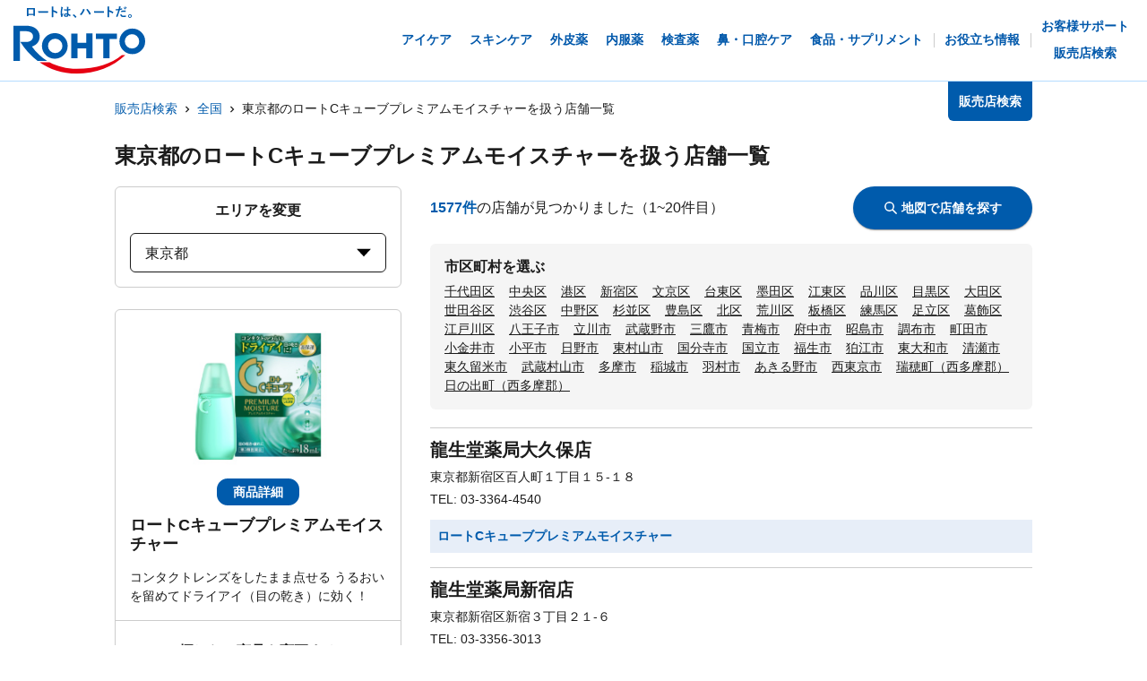

--- FILE ---
content_type: text/html; charset=utf-8
request_url: https://rohto.mapion.co.jp/list/13?jan_code=4987241162031
body_size: 24256
content:
<!DOCTYPE html><html lang="ja" id="no-tm"><head nonce="17x9bym1ybFe+PHT4cuvX3w3SlkAmMzrghsS4VITkjN4WhB+ppGpmk9RUFpnvEZ4qSbYtjsTlDqaTq6H1pQvqTvQLl5BBpAqLq9MgwYSN1Mz9VgPIqe7iPWKSSVk86mn/pOVLpxOFDHnRnzJhdj4nTdw4DHzIQ71KpXdYAZxezg="><meta charSet="utf-8"/><meta name="viewport" content="width=device-width,initial-scale=1.0"/><meta name="twitter:card" content="summary"/><meta property="og:image" content="https://rohto.mapion.co.jp/images/imageogp.png"/><meta property="og:locale" content="ja_JP"/><meta property="og:site_name" content="販売店検索"/><title>販売店検索でロート製薬の製品取扱店がすぐに見つかります！！ | ロート製薬</title><meta name="robots" content="index,follow"/><meta name="description" content="ロート製薬の製品を取扱っているお店をいつでも好きな時に調べられる販売店検索ページです。欲しい商品を選んだ後、現在地や住所・駅名などから簡単にお近くのお店を探す事ができます。"/><meta property="og:title" content="販売店検索でロート製薬の製品取扱店がすぐに見つかります！！ | ロート製薬"/><meta property="og:description" content="ロート製薬の製品を取扱っているお店をいつでも好きな時に調べられる販売店検索ページです。欲しい商品を選んだ後、現在地や住所・駅名などから簡単にお近くのお店を探す事ができます。"/><meta property="og:url" content="https://rohto.mapion.co.jp/list/13?jan_code=4987241162031"/><meta property="og:type" content="article"/><link rel="canonical" href="https://rohto.mapion.co.jp/list/13?jan_code=4987241162031"/><script type="application/ld+json">{"@context":"https://schema.org","@type":"BreadcrumbList","itemListElement":[{"@type":"ListItem","position":1,"item":{"@id":"https://rohto.mapion.co.jp","name":"販売店検索"}},{"@type":"ListItem","position":2,"item":{"@id":"https://rohto.mapion.co.jp/list?jan_code=4987241162031","name":"全国"}},{"@type":"ListItem","position":3,"item":{"@id":"https://rohto.mapion.co.jp/list/13?jan_code=4987241162031","name":"東京都のロートCキューブプレミアムモイスチャーを扱う店舗一覧"}}]}</script><meta name="next-head-count" content="15"/><meta name="theme-color" content="rgba(0, 91, 172, 1)"/><meta name="format-detection" content="telephone=no"/><link rel="apple-touch-icon" href="/favicons/apple-touch-icon.png"/><link rel="shortcut icon" href="https://jp.rohto.com/favicon.ico"/><script nonce="17x9bym1ybFe+PHT4cuvX3w3SlkAmMzrghsS4VITkjN4WhB+ppGpmk9RUFpnvEZ4qSbYtjsTlDqaTq6H1pQvqTvQLl5BBpAqLq9MgwYSN1Mz9VgPIqe7iPWKSSVk86mn/pOVLpxOFDHnRnzJhdj4nTdw4DHzIQ71KpXdYAZxezg=" id="dealer-gtm-script">(function(w,d,s,l,i){w[l]=w[l]||[];w[l].push({'gtm.start':
    new Date().getTime(),event:'gtm.js'});var f=d.getElementsByTagName(s)[0],
    j=d.createElement(s),dl=l!='dataLayer'?'&l='+l:'';j.async=true;j.src=
    'https://www.googletagmanager.com/gtm.js?id='+i+dl;f.parentNode.insertBefore(j,f);
    })(window,document,'script','dealerDataLayer','GTM-5PWFZVV5');</script><script nonce="17x9bym1ybFe+PHT4cuvX3w3SlkAmMzrghsS4VITkjN4WhB+ppGpmk9RUFpnvEZ4qSbYtjsTlDqaTq6H1pQvqTvQLl5BBpAqLq9MgwYSN1Mz9VgPIqe7iPWKSSVk86mn/pOVLpxOFDHnRnzJhdj4nTdw4DHzIQ71KpXdYAZxezg=" id="client-gtm-script">(function(w,d,s,l,i){w[l]=w[l]||[];w[l].push({'gtm.start':
    new Date().getTime(),event:'gtm.js'});var f=d.getElementsByTagName(s)[0],
    j=d.createElement(s),dl=l!='dataLayer'?'&l='+l:'';j.async=true;j.src=
    'https://www.googletagmanager.com/gtm.js?id='+i+dl;f.parentNode.insertBefore(j,f);
    })(window,document,'script','dataLayer','GTM-K3654K6');</script><link nonce="17x9bym1ybFe+PHT4cuvX3w3SlkAmMzrghsS4VITkjN4WhB+ppGpmk9RUFpnvEZ4qSbYtjsTlDqaTq6H1pQvqTvQLl5BBpAqLq9MgwYSN1Mz9VgPIqe7iPWKSSVk86mn/pOVLpxOFDHnRnzJhdj4nTdw4DHzIQ71KpXdYAZxezg=" rel="stylesheet" href="https://jp.rohto.com/-/Media/com/azure_common/sv_cat_style.css"/><link nonce="17x9bym1ybFe+PHT4cuvX3w3SlkAmMzrghsS4VITkjN4WhB+ppGpmk9RUFpnvEZ4qSbYtjsTlDqaTq6H1pQvqTvQLl5BBpAqLq9MgwYSN1Mz9VgPIqe7iPWKSSVk86mn/pOVLpxOFDHnRnzJhdj4nTdw4DHzIQ71KpXdYAZxezg=" rel="stylesheet" href="https://jp.rohto.com/-/Media/com/azure_common/compath_style.css"/><script nonce="17x9bym1ybFe+PHT4cuvX3w3SlkAmMzrghsS4VITkjN4WhB+ppGpmk9RUFpnvEZ4qSbYtjsTlDqaTq6H1pQvqTvQLl5BBpAqLq9MgwYSN1Mz9VgPIqe7iPWKSSVk86mn/pOVLpxOFDHnRnzJhdj4nTdw4DHzIQ71KpXdYAZxezg=" src="https://jp.rohto.com/-/Media/common/js/jquery.js"></script><script nonce="17x9bym1ybFe+PHT4cuvX3w3SlkAmMzrghsS4VITkjN4WhB+ppGpmk9RUFpnvEZ4qSbYtjsTlDqaTq6H1pQvqTvQLl5BBpAqLq9MgwYSN1Mz9VgPIqe7iPWKSSVk86mn/pOVLpxOFDHnRnzJhdj4nTdw4DHzIQ71KpXdYAZxezg=" src="https://jp.rohto.com/-/Media/com/azure_common/sv_category.js"></script><noscript><p><a href="https://jp.rohto.com/"><img width="230" height="86" alt="ロート製薬" src="https://jp.rohto.com/-/Media/common/images/logo01.png"/><span>商品情報サイト</span></a></p><p>Javascriptに対応したブラウザでご覧ください。</p></noscript><link nonce="17x9bym1ybFe+PHT4cuvX3w3SlkAmMzrghsS4VITkjN4WhB+ppGpmk9RUFpnvEZ4qSbYtjsTlDqaTq6H1pQvqTvQLl5BBpAqLq9MgwYSN1Mz9VgPIqe7iPWKSSVk86mn/pOVLpxOFDHnRnzJhdj4nTdw4DHzIQ71KpXdYAZxezg=" rel="preload" href="/_next/static/css/8dd6bb66799dd579.css" as="style"/><link nonce="17x9bym1ybFe+PHT4cuvX3w3SlkAmMzrghsS4VITkjN4WhB+ppGpmk9RUFpnvEZ4qSbYtjsTlDqaTq6H1pQvqTvQLl5BBpAqLq9MgwYSN1Mz9VgPIqe7iPWKSSVk86mn/pOVLpxOFDHnRnzJhdj4nTdw4DHzIQ71KpXdYAZxezg=" rel="stylesheet" href="/_next/static/css/8dd6bb66799dd579.css" data-n-g=""/><link nonce="17x9bym1ybFe+PHT4cuvX3w3SlkAmMzrghsS4VITkjN4WhB+ppGpmk9RUFpnvEZ4qSbYtjsTlDqaTq6H1pQvqTvQLl5BBpAqLq9MgwYSN1Mz9VgPIqe7iPWKSSVk86mn/pOVLpxOFDHnRnzJhdj4nTdw4DHzIQ71KpXdYAZxezg=" rel="preload" href="/_next/static/css/312c6f1ee9130ff4.css" as="style"/><link nonce="17x9bym1ybFe+PHT4cuvX3w3SlkAmMzrghsS4VITkjN4WhB+ppGpmk9RUFpnvEZ4qSbYtjsTlDqaTq6H1pQvqTvQLl5BBpAqLq9MgwYSN1Mz9VgPIqe7iPWKSSVk86mn/pOVLpxOFDHnRnzJhdj4nTdw4DHzIQ71KpXdYAZxezg=" rel="stylesheet" href="/_next/static/css/312c6f1ee9130ff4.css" data-n-p=""/><noscript data-n-css="17x9bym1ybFe+PHT4cuvX3w3SlkAmMzrghsS4VITkjN4WhB+ppGpmk9RUFpnvEZ4qSbYtjsTlDqaTq6H1pQvqTvQLl5BBpAqLq9MgwYSN1Mz9VgPIqe7iPWKSSVk86mn/pOVLpxOFDHnRnzJhdj4nTdw4DHzIQ71KpXdYAZxezg="></noscript><script defer="" nonce="17x9bym1ybFe+PHT4cuvX3w3SlkAmMzrghsS4VITkjN4WhB+ppGpmk9RUFpnvEZ4qSbYtjsTlDqaTq6H1pQvqTvQLl5BBpAqLq9MgwYSN1Mz9VgPIqe7iPWKSSVk86mn/pOVLpxOFDHnRnzJhdj4nTdw4DHzIQ71KpXdYAZxezg=" nomodule="" src="/_next/static/chunks/polyfills-5cd94c89d3acac5f.js"></script><script src="/_next/static/chunks/webpack-cb7634a8b6194820.js" nonce="17x9bym1ybFe+PHT4cuvX3w3SlkAmMzrghsS4VITkjN4WhB+ppGpmk9RUFpnvEZ4qSbYtjsTlDqaTq6H1pQvqTvQLl5BBpAqLq9MgwYSN1Mz9VgPIqe7iPWKSSVk86mn/pOVLpxOFDHnRnzJhdj4nTdw4DHzIQ71KpXdYAZxezg=" defer=""></script><script src="/_next/static/chunks/framework-5f4595e5518b5600.js" nonce="17x9bym1ybFe+PHT4cuvX3w3SlkAmMzrghsS4VITkjN4WhB+ppGpmk9RUFpnvEZ4qSbYtjsTlDqaTq6H1pQvqTvQLl5BBpAqLq9MgwYSN1Mz9VgPIqe7iPWKSSVk86mn/pOVLpxOFDHnRnzJhdj4nTdw4DHzIQ71KpXdYAZxezg=" defer=""></script><script src="/_next/static/chunks/main-a4d9e436b9a532ca.js" nonce="17x9bym1ybFe+PHT4cuvX3w3SlkAmMzrghsS4VITkjN4WhB+ppGpmk9RUFpnvEZ4qSbYtjsTlDqaTq6H1pQvqTvQLl5BBpAqLq9MgwYSN1Mz9VgPIqe7iPWKSSVk86mn/pOVLpxOFDHnRnzJhdj4nTdw4DHzIQ71KpXdYAZxezg=" defer=""></script><script src="/_next/static/chunks/pages/_app-6eae3e3d3e81d903.js" nonce="17x9bym1ybFe+PHT4cuvX3w3SlkAmMzrghsS4VITkjN4WhB+ppGpmk9RUFpnvEZ4qSbYtjsTlDqaTq6H1pQvqTvQLl5BBpAqLq9MgwYSN1Mz9VgPIqe7iPWKSSVk86mn/pOVLpxOFDHnRnzJhdj4nTdw4DHzIQ71KpXdYAZxezg=" defer=""></script><script src="/_next/static/chunks/527-88bbdc97b194fe3b.js" nonce="17x9bym1ybFe+PHT4cuvX3w3SlkAmMzrghsS4VITkjN4WhB+ppGpmk9RUFpnvEZ4qSbYtjsTlDqaTq6H1pQvqTvQLl5BBpAqLq9MgwYSN1Mz9VgPIqe7iPWKSSVk86mn/pOVLpxOFDHnRnzJhdj4nTdw4DHzIQ71KpXdYAZxezg=" defer=""></script><script src="/_next/static/chunks/637-71db03756014b75b.js" nonce="17x9bym1ybFe+PHT4cuvX3w3SlkAmMzrghsS4VITkjN4WhB+ppGpmk9RUFpnvEZ4qSbYtjsTlDqaTq6H1pQvqTvQLl5BBpAqLq9MgwYSN1Mz9VgPIqe7iPWKSSVk86mn/pOVLpxOFDHnRnzJhdj4nTdw4DHzIQ71KpXdYAZxezg=" defer=""></script><script src="/_next/static/chunks/786-5ec3c0553896808e.js" nonce="17x9bym1ybFe+PHT4cuvX3w3SlkAmMzrghsS4VITkjN4WhB+ppGpmk9RUFpnvEZ4qSbYtjsTlDqaTq6H1pQvqTvQLl5BBpAqLq9MgwYSN1Mz9VgPIqe7iPWKSSVk86mn/pOVLpxOFDHnRnzJhdj4nTdw4DHzIQ71KpXdYAZxezg=" defer=""></script><script src="/_next/static/chunks/798-745a8f8f942d0f88.js" nonce="17x9bym1ybFe+PHT4cuvX3w3SlkAmMzrghsS4VITkjN4WhB+ppGpmk9RUFpnvEZ4qSbYtjsTlDqaTq6H1pQvqTvQLl5BBpAqLq9MgwYSN1Mz9VgPIqe7iPWKSSVk86mn/pOVLpxOFDHnRnzJhdj4nTdw4DHzIQ71KpXdYAZxezg=" defer=""></script><script src="/_next/static/chunks/471-818c1b54c941b448.js" nonce="17x9bym1ybFe+PHT4cuvX3w3SlkAmMzrghsS4VITkjN4WhB+ppGpmk9RUFpnvEZ4qSbYtjsTlDqaTq6H1pQvqTvQLl5BBpAqLq9MgwYSN1Mz9VgPIqe7iPWKSSVk86mn/pOVLpxOFDHnRnzJhdj4nTdw4DHzIQ71KpXdYAZxezg=" defer=""></script><script src="/_next/static/chunks/835-44ca9f07fe5d75bd.js" nonce="17x9bym1ybFe+PHT4cuvX3w3SlkAmMzrghsS4VITkjN4WhB+ppGpmk9RUFpnvEZ4qSbYtjsTlDqaTq6H1pQvqTvQLl5BBpAqLq9MgwYSN1Mz9VgPIqe7iPWKSSVk86mn/pOVLpxOFDHnRnzJhdj4nTdw4DHzIQ71KpXdYAZxezg=" defer=""></script><script src="/_next/static/chunks/175-0da1e5c537bf8de5.js" nonce="17x9bym1ybFe+PHT4cuvX3w3SlkAmMzrghsS4VITkjN4WhB+ppGpmk9RUFpnvEZ4qSbYtjsTlDqaTq6H1pQvqTvQLl5BBpAqLq9MgwYSN1Mz9VgPIqe7iPWKSSVk86mn/pOVLpxOFDHnRnzJhdj4nTdw4DHzIQ71KpXdYAZxezg=" defer=""></script><script src="/_next/static/chunks/pages/list/%5Bpref%5D-4f4c89fbbe87bfb2.js" nonce="17x9bym1ybFe+PHT4cuvX3w3SlkAmMzrghsS4VITkjN4WhB+ppGpmk9RUFpnvEZ4qSbYtjsTlDqaTq6H1pQvqTvQLl5BBpAqLq9MgwYSN1Mz9VgPIqe7iPWKSSVk86mn/pOVLpxOFDHnRnzJhdj4nTdw4DHzIQ71KpXdYAZxezg=" defer=""></script><script src="/_next/static/jI9FuCwK30OEE2idmEwEx/_buildManifest.js" nonce="17x9bym1ybFe+PHT4cuvX3w3SlkAmMzrghsS4VITkjN4WhB+ppGpmk9RUFpnvEZ4qSbYtjsTlDqaTq6H1pQvqTvQLl5BBpAqLq9MgwYSN1Mz9VgPIqe7iPWKSSVk86mn/pOVLpxOFDHnRnzJhdj4nTdw4DHzIQ71KpXdYAZxezg=" defer=""></script><script src="/_next/static/jI9FuCwK30OEE2idmEwEx/_ssgManifest.js" nonce="17x9bym1ybFe+PHT4cuvX3w3SlkAmMzrghsS4VITkjN4WhB+ppGpmk9RUFpnvEZ4qSbYtjsTlDqaTq6H1pQvqTvQLl5BBpAqLq9MgwYSN1Mz9VgPIqe7iPWKSSVk86mn/pOVLpxOFDHnRnzJhdj4nTdw4DHzIQ71KpXdYAZxezg=" defer=""></script><script src="/_next/static/jI9FuCwK30OEE2idmEwEx/_middlewareManifest.js" nonce="17x9bym1ybFe+PHT4cuvX3w3SlkAmMzrghsS4VITkjN4WhB+ppGpmk9RUFpnvEZ4qSbYtjsTlDqaTq6H1pQvqTvQLl5BBpAqLq9MgwYSN1Mz9VgPIqe7iPWKSSVk86mn/pOVLpxOFDHnRnzJhdj4nTdw4DHzIQ71KpXdYAZxezg=" defer=""></script></head><body class="rohto2020" id="wrapper"><script nonce="17x9bym1ybFe+PHT4cuvX3w3SlkAmMzrghsS4VITkjN4WhB+ppGpmk9RUFpnvEZ4qSbYtjsTlDqaTq6H1pQvqTvQLl5BBpAqLq9MgwYSN1Mz9VgPIqe7iPWKSSVk86mn/pOVLpxOFDHnRnzJhdj4nTdw4DHzIQ71KpXdYAZxezg=" type="text/javascript">r_header();</script><noscript><iframe src="https://www.googletagmanager.com/ns.html?id=GTM-5PWFZVV5" height="0" width="0" style="display:none;visibility:hidden"></iframe></noscript><noscript><iframe src="https://www.googletagmanager.com/ns.html?id=GTM-K3654K6" height="0" width="0" style="display:none;visibility:hidden"></iframe></noscript><div id="__next" data-reactroot=""><style data-emotion="css-global lydmce">:host,:root{--chakra-ring-inset:var(--chakra-empty,/*!*/ /*!*/);--chakra-ring-offset-width:0px;--chakra-ring-offset-color:#fff;--chakra-ring-color:rgba(66, 153, 225, 0.6);--chakra-ring-offset-shadow:0 0 #0000;--chakra-ring-shadow:0 0 #0000;--chakra-space-x-reverse:0;--chakra-space-y-reverse:0;--chakra-colors-transparent:transparent;--chakra-colors-current:currentColor;--chakra-colors-black:#000000;--chakra-colors-white:#FFFFFF;--chakra-colors-whiteAlpha-50:rgba(255, 255, 255, 0.04);--chakra-colors-whiteAlpha-100:rgba(255, 255, 255, 0.06);--chakra-colors-whiteAlpha-200:rgba(255, 255, 255, 0.08);--chakra-colors-whiteAlpha-300:rgba(255, 255, 255, 0.16);--chakra-colors-whiteAlpha-400:rgba(255, 255, 255, 0.24);--chakra-colors-whiteAlpha-500:rgba(255, 255, 255, 0.36);--chakra-colors-whiteAlpha-600:rgba(255, 255, 255, 0.48);--chakra-colors-whiteAlpha-700:rgba(255, 255, 255, 0.64);--chakra-colors-whiteAlpha-800:rgba(255, 255, 255, 0.80);--chakra-colors-whiteAlpha-900:rgba(255, 255, 255, 0.92);--chakra-colors-blackAlpha-50:rgba(0, 0, 0, 0.04);--chakra-colors-blackAlpha-100:rgba(0, 0, 0, 0.06);--chakra-colors-blackAlpha-200:rgba(0, 0, 0, 0.08);--chakra-colors-blackAlpha-300:rgba(0, 0, 0, 0.16);--chakra-colors-blackAlpha-400:rgba(0, 0, 0, 0.24);--chakra-colors-blackAlpha-500:rgba(0, 0, 0, 0.36);--chakra-colors-blackAlpha-600:rgba(0, 0, 0, 0.48);--chakra-colors-blackAlpha-700:rgba(0, 0, 0, 0.64);--chakra-colors-blackAlpha-800:rgba(0, 0, 0, 0.80);--chakra-colors-blackAlpha-900:rgba(0, 0, 0, 0.92);--chakra-colors-gray-50:#F7FAFC;--chakra-colors-gray-100:#EDF2F7;--chakra-colors-gray-200:#E2E8F0;--chakra-colors-gray-300:#CBD5E0;--chakra-colors-gray-400:#A0AEC0;--chakra-colors-gray-500:#718096;--chakra-colors-gray-600:#4A5568;--chakra-colors-gray-700:#2D3748;--chakra-colors-gray-800:#1A202C;--chakra-colors-gray-900:#171923;--chakra-colors-red-50:#FFF5F5;--chakra-colors-red-100:#FED7D7;--chakra-colors-red-200:#FEB2B2;--chakra-colors-red-300:#FC8181;--chakra-colors-red-400:#F56565;--chakra-colors-red-500:#E53E3E;--chakra-colors-red-600:#C53030;--chakra-colors-red-700:#9B2C2C;--chakra-colors-red-800:#822727;--chakra-colors-red-900:#63171B;--chakra-colors-orange-50:#FFFAF0;--chakra-colors-orange-100:#FEEBC8;--chakra-colors-orange-200:#FBD38D;--chakra-colors-orange-300:#F6AD55;--chakra-colors-orange-400:#ED8936;--chakra-colors-orange-500:#DD6B20;--chakra-colors-orange-600:#C05621;--chakra-colors-orange-700:#9C4221;--chakra-colors-orange-800:#7B341E;--chakra-colors-orange-900:#652B19;--chakra-colors-yellow-50:#FFFFF0;--chakra-colors-yellow-100:#FEFCBF;--chakra-colors-yellow-200:#FAF089;--chakra-colors-yellow-300:#F6E05E;--chakra-colors-yellow-400:#ECC94B;--chakra-colors-yellow-500:#D69E2E;--chakra-colors-yellow-600:#B7791F;--chakra-colors-yellow-700:#975A16;--chakra-colors-yellow-800:#744210;--chakra-colors-yellow-900:#5F370E;--chakra-colors-green-50:#F0FFF4;--chakra-colors-green-100:#C6F6D5;--chakra-colors-green-200:#9AE6B4;--chakra-colors-green-300:#68D391;--chakra-colors-green-400:#48BB78;--chakra-colors-green-500:#38A169;--chakra-colors-green-600:#2F855A;--chakra-colors-green-700:#276749;--chakra-colors-green-800:#22543D;--chakra-colors-green-900:#1C4532;--chakra-colors-teal-50:#E6FFFA;--chakra-colors-teal-100:#B2F5EA;--chakra-colors-teal-200:#81E6D9;--chakra-colors-teal-300:#4FD1C5;--chakra-colors-teal-400:#38B2AC;--chakra-colors-teal-500:#319795;--chakra-colors-teal-600:#2C7A7B;--chakra-colors-teal-700:#285E61;--chakra-colors-teal-800:#234E52;--chakra-colors-teal-900:#1D4044;--chakra-colors-blue-50:#ebf8ff;--chakra-colors-blue-100:#bee3f8;--chakra-colors-blue-200:#90cdf4;--chakra-colors-blue-300:#63b3ed;--chakra-colors-blue-400:#4299e1;--chakra-colors-blue-500:#3182ce;--chakra-colors-blue-600:#2b6cb0;--chakra-colors-blue-700:#2c5282;--chakra-colors-blue-800:#2a4365;--chakra-colors-blue-900:#1A365D;--chakra-colors-cyan-50:#EDFDFD;--chakra-colors-cyan-100:#C4F1F9;--chakra-colors-cyan-200:#9DECF9;--chakra-colors-cyan-300:#76E4F7;--chakra-colors-cyan-400:#0BC5EA;--chakra-colors-cyan-500:#00B5D8;--chakra-colors-cyan-600:#00A3C4;--chakra-colors-cyan-700:#0987A0;--chakra-colors-cyan-800:#086F83;--chakra-colors-cyan-900:#065666;--chakra-colors-purple-50:#FAF5FF;--chakra-colors-purple-100:#E9D8FD;--chakra-colors-purple-200:#D6BCFA;--chakra-colors-purple-300:#B794F4;--chakra-colors-purple-400:#9F7AEA;--chakra-colors-purple-500:#805AD5;--chakra-colors-purple-600:#6B46C1;--chakra-colors-purple-700:#553C9A;--chakra-colors-purple-800:#44337A;--chakra-colors-purple-900:#322659;--chakra-colors-pink-50:#FFF5F7;--chakra-colors-pink-100:#FED7E2;--chakra-colors-pink-200:#FBB6CE;--chakra-colors-pink-300:#F687B3;--chakra-colors-pink-400:#ED64A6;--chakra-colors-pink-500:#D53F8C;--chakra-colors-pink-600:#B83280;--chakra-colors-pink-700:#97266D;--chakra-colors-pink-800:#702459;--chakra-colors-pink-900:#521B41;--chakra-colors-linkedin-50:#E8F4F9;--chakra-colors-linkedin-100:#CFEDFB;--chakra-colors-linkedin-200:#9BDAF3;--chakra-colors-linkedin-300:#68C7EC;--chakra-colors-linkedin-400:#34B3E4;--chakra-colors-linkedin-500:#00A0DC;--chakra-colors-linkedin-600:#008CC9;--chakra-colors-linkedin-700:#0077B5;--chakra-colors-linkedin-800:#005E93;--chakra-colors-linkedin-900:#004471;--chakra-colors-facebook-50:#E8F4F9;--chakra-colors-facebook-100:#D9DEE9;--chakra-colors-facebook-200:#B7C2DA;--chakra-colors-facebook-300:#6482C0;--chakra-colors-facebook-400:#4267B2;--chakra-colors-facebook-500:#385898;--chakra-colors-facebook-600:#314E89;--chakra-colors-facebook-700:#29487D;--chakra-colors-facebook-800:#223B67;--chakra-colors-facebook-900:#1E355B;--chakra-colors-messenger-50:#D0E6FF;--chakra-colors-messenger-100:#B9DAFF;--chakra-colors-messenger-200:#A2CDFF;--chakra-colors-messenger-300:#7AB8FF;--chakra-colors-messenger-400:#2E90FF;--chakra-colors-messenger-500:#0078FF;--chakra-colors-messenger-600:#0063D1;--chakra-colors-messenger-700:#0052AC;--chakra-colors-messenger-800:#003C7E;--chakra-colors-messenger-900:#002C5C;--chakra-colors-whatsapp-50:#dffeec;--chakra-colors-whatsapp-100:#b9f5d0;--chakra-colors-whatsapp-200:#90edb3;--chakra-colors-whatsapp-300:#65e495;--chakra-colors-whatsapp-400:#3cdd78;--chakra-colors-whatsapp-500:#22c35e;--chakra-colors-whatsapp-600:#179848;--chakra-colors-whatsapp-700:#0c6c33;--chakra-colors-whatsapp-800:#01421c;--chakra-colors-whatsapp-900:#001803;--chakra-colors-twitter-50:#E5F4FD;--chakra-colors-twitter-100:#C8E9FB;--chakra-colors-twitter-200:#A8DCFA;--chakra-colors-twitter-300:#83CDF7;--chakra-colors-twitter-400:#57BBF5;--chakra-colors-twitter-500:#1DA1F2;--chakra-colors-twitter-600:#1A94DA;--chakra-colors-twitter-700:#1681BF;--chakra-colors-twitter-800:#136B9E;--chakra-colors-twitter-900:#0D4D71;--chakra-colors-telegram-50:#E3F2F9;--chakra-colors-telegram-100:#C5E4F3;--chakra-colors-telegram-200:#A2D4EC;--chakra-colors-telegram-300:#7AC1E4;--chakra-colors-telegram-400:#47A9DA;--chakra-colors-telegram-500:#0088CC;--chakra-colors-telegram-600:#007AB8;--chakra-colors-telegram-700:#006BA1;--chakra-colors-telegram-800:#005885;--chakra-colors-telegram-900:#003F5E;--chakra-colors-main-100:rgba(231, 238, 248, 1);--chakra-colors-main-600:rgba(0, 91, 172, 1);--chakra-colors-main-1000:rgba(0, 91, 172, 1);--chakra-colors-base-500:rgba(68, 68, 68, 0.5);--chakra-colors-base-1000:rgba(68, 68, 68, 1);--chakra-colors-base-disabled:#999999;--chakra-colors-base-error:#F71111;--chakra-colors-mainbg-100:#F5F5F5;--chakra-colors-mainbg-200:#dddddd;--chakra-colors-mainbg-300:#CCCCCC;--chakra-borders-none:0;--chakra-borders-1px:1px solid;--chakra-borders-2px:2px solid;--chakra-borders-4px:4px solid;--chakra-borders-8px:8px solid;--chakra-fonts-heading:メイリオ,Meiryo,"ヒラギノ角ゴ Pro W3","Hiragino Kaku Gothic Pro",Osaka,"ＭＳ Ｐゴシック","MS PGothic",Arial,Helvetica,Verdana,sans-serif;--chakra-fonts-body:メイリオ,Meiryo,"ヒラギノ角ゴ Pro W3","Hiragino Kaku Gothic Pro",Osaka,"ＭＳ Ｐゴシック","MS PGothic",Arial,Helvetica,Verdana,sans-serif;--chakra-fonts-mono:SFMono-Regular,Menlo,Monaco,Consolas,"Liberation Mono","Courier New",monospace;--chakra-fontSizes-xs:calc(0.75rem * 1.6);--chakra-fontSizes-sm:calc(0.875rem * 1.6);--chakra-fontSizes-md:calc(1rem * 1.6);--chakra-fontSizes-lg:calc(1.125rem * 1.6);--chakra-fontSizes-xl:calc(1.25rem * 1.6);--chakra-fontSizes-2xl:calc(1.5rem * 1.6);--chakra-fontSizes-3xl:calc(1.875rem * 1.6);--chakra-fontSizes-4xl:calc(2.25rem * 1.6);--chakra-fontSizes-5xl:calc(3rem * 1.6);--chakra-fontSizes-6xl:calc(3.75rem * 1.6);--chakra-fontSizes-7xl:calc(4.5rem * 1.6);--chakra-fontSizes-8xl:calc(6rem * 1.6);--chakra-fontSizes-9xl:calc(8rem * 1.6);--chakra-fontWeights-hairline:100;--chakra-fontWeights-thin:200;--chakra-fontWeights-light:300;--chakra-fontWeights-normal:400;--chakra-fontWeights-medium:500;--chakra-fontWeights-semibold:600;--chakra-fontWeights-bold:700;--chakra-fontWeights-extrabold:800;--chakra-fontWeights-black:900;--chakra-letterSpacings-tighter:-0.05em;--chakra-letterSpacings-tight:-0.025em;--chakra-letterSpacings-normal:0;--chakra-letterSpacings-wide:0.025em;--chakra-letterSpacings-wider:0.05em;--chakra-letterSpacings-widest:0.1em;--chakra-lineHeights-3:calc(.75rem * 1.6);--chakra-lineHeights-4:calc(1rem * 1.6);--chakra-lineHeights-5:calc(1.25rem * 1.6);--chakra-lineHeights-6:calc(1.5rem * 1.6);--chakra-lineHeights-7:calc(1.75rem * 1.6);--chakra-lineHeights-8:calc(2rem * 1.6);--chakra-lineHeights-9:calc(2.25rem * 1.6);--chakra-lineHeights-10:calc(2.5rem * 1.6);--chakra-lineHeights-normal:normal;--chakra-lineHeights-none:1;--chakra-lineHeights-shorter:1.25;--chakra-lineHeights-short:1.375;--chakra-lineHeights-base:1.5;--chakra-lineHeights-tall:1.625;--chakra-lineHeights-taller:2;--chakra-radii-none:0;--chakra-radii-sm:calc(0.125rem * 1.6);--chakra-radii-base:calc(0.25rem * 1.6);--chakra-radii-md:calc(0.375rem * 1.6);--chakra-radii-lg:calc(0.5rem * 1.6);--chakra-radii-xl:calc(0.75rem * 1.6);--chakra-radii-2xl:calc(1rem * 1.6);--chakra-radii-3xl:calc(1.5rem * 1.6);--chakra-radii-full:9999px;--chakra-space-1:calc(0.25rem * 1.6);--chakra-space-2:calc(0.5rem * 1.6);--chakra-space-3:calc(0.75rem * 1.6);--chakra-space-4:calc(1rem * 1.6);--chakra-space-5:calc(1.25rem * 1.6);--chakra-space-6:calc(1.5rem * 1.6);--chakra-space-7:calc(1.75rem * 1.6);--chakra-space-8:calc(2rem * 1.6);--chakra-space-9:calc(2.25rem * 1.6);--chakra-space-10:calc(2.5rem * 1.6);--chakra-space-12:calc(3rem * 1.6);--chakra-space-14:calc(3.5rem * 1.6);--chakra-space-16:calc(4rem * 1.6);--chakra-space-20:calc(5rem * 1.6);--chakra-space-24:calc(6rem * 1.6);--chakra-space-28:calc(7rem * 1.6);--chakra-space-32:calc(8rem * 1.6);--chakra-space-36:calc(9rem * 1.6);--chakra-space-40:calc(10rem * 1.6);--chakra-space-44:calc(11rem * 1.6);--chakra-space-48:calc(12rem * 1.6);--chakra-space-52:calc(13rem * 1.6);--chakra-space-56:calc(14rem * 1.6);--chakra-space-60:calc(15rem * 1.6);--chakra-space-64:calc(16rem * 1.6);--chakra-space-72:calc(18rem * 1.6);--chakra-space-80:calc(20rem * 1.6);--chakra-space-96:calc(24rem * 1.6);--chakra-space-px:1px;--chakra-space-0-5:calc(0.125rem * 1.6);--chakra-space-1-5:calc(0.375rem * 1.6);--chakra-space-2-5:calc(0.625rem * 1.6);--chakra-space-3-5:calc(0.875rem * 1.6);--chakra-shadows-xs:0 0 0 1px rgba(0, 0, 0, 0.05);--chakra-shadows-sm:0 1px 2px 0 rgba(0, 0, 0, 0.05);--chakra-shadows-base:0 1px 3px 0 rgba(0, 0, 0, 0.1),0 1px 2px 0 rgba(0, 0, 0, 0.06);--chakra-shadows-md:0 4px 6px -1px rgba(0, 0, 0, 0.1),0 2px 4px -1px rgba(0, 0, 0, 0.06);--chakra-shadows-lg:0 10px 15px -3px rgba(0, 0, 0, 0.1),0 4px 6px -2px rgba(0, 0, 0, 0.05);--chakra-shadows-xl:0 20px 25px -5px rgba(0, 0, 0, 0.1),0 10px 10px -5px rgba(0, 0, 0, 0.04);--chakra-shadows-2xl:0 25px 50px -12px rgba(0, 0, 0, 0.25);--chakra-shadows-outline:0 0 0 3px rgba(0, 91, 172, 1);--chakra-shadows-inner:inset 0 2px 4px 0 rgba(0,0,0,0.06);--chakra-shadows-none:none;--chakra-shadows-dark-lg:rgba(0, 0, 0, 0.1) 0px 0px 0px 1px,rgba(0, 0, 0, 0.2) 0px 5px 10px,rgba(0, 0, 0, 0.4) 0px 15px 40px;--chakra-shadows-z0:0 0 0 0 rgba(0,0,0,.2),0 0 0 0 rgba(0,0,0,.14),0 0 0 0 rgba(0,0,0,.12);--chakra-shadows-z1:0 2px 1px -1px rgba(0,0,0,.2),0 1px 1px 0 rgba(0,0,0,.14),0 1px 3px 0 rgba(0,0,0,.12);--chakra-shadows-z2:0 3px 1px -2px rgba(0,0,0,.2),0 2px 2px 0 rgba(0,0,0,.14),0 1px 5px 0 rgba(0,0,0,.12);--chakra-shadows-z3:0 3px 3px -2px rgba(0,0,0,.2),0 3px 4px 0 rgba(0,0,0,.14),0 1px 8px 0 rgba(0,0,0,.12);--chakra-shadows-z4:0 2px 4px -1px rgba(0,0,0,.2),0 4px 5px 0 rgba(0,0,0,.14),0 1px 10px 0 rgba(0,0,0,.12);--chakra-shadows-z5:0 3px 5px -1px rgba(0,0,0,.2),0 5px 8px 0 rgba(0,0,0,.14),0 1px 14px 0 rgba(0,0,0,.12);--chakra-shadows-z6:0 3px 5px -1px rgba(0,0,0,.2),0 6px 10px 0 rgba(0,0,0,.14),0 1px 18px 0 rgba(0,0,0,.12);--chakra-shadows-z7:0 4px 5px -2px rgba(0,0,0,.2),0 7px 10px 1px rgba(0,0,0,.14),0 2px 16px 1px rgba(0,0,0,.12);--chakra-shadows-z8:0 5px 5px -3px rgba(0,0,0,.2),0 8px 10px 1px rgba(0,0,0,.14),0 3px 14px 2px rgba(0,0,0,.12);--chakra-shadows-z9:0 5px 6px -3px rgba(0,0,0,.2),0 9px 12px 1px rgba(0,0,0,.14),0 3px 16px 2px rgba(0,0,0,.12);--chakra-shadows-z10:0 6px 6px -3px rgba(0,0,0,.2),0 10px 14px 1px rgba(0,0,0,.14),0 4px 18px 3px rgba(0,0,0,.12);--chakra-shadows-card:0px 1px 3px rgb(0 0 0 / 15%);--chakra-shadows-sidebar:3px 2px 3px rgb(0, 0, 0, .2);--chakra-sizes-1:calc(0.25rem * 1.6);--chakra-sizes-2:calc(0.5rem * 1.6);--chakra-sizes-3:calc(0.75rem * 1.6);--chakra-sizes-4:calc(1rem * 1.6);--chakra-sizes-5:calc(1.25rem * 1.6);--chakra-sizes-6:calc(1.5rem * 1.6);--chakra-sizes-7:calc(1.75rem * 1.6);--chakra-sizes-8:calc(2rem * 1.6);--chakra-sizes-9:calc(2.25rem * 1.6);--chakra-sizes-10:calc(2.5rem * 1.6);--chakra-sizes-12:calc(3rem * 1.6);--chakra-sizes-14:calc(3.5rem * 1.6);--chakra-sizes-16:calc(4rem * 1.6);--chakra-sizes-20:calc(5rem * 1.6);--chakra-sizes-24:calc(6rem * 1.6);--chakra-sizes-28:calc(7rem * 1.6);--chakra-sizes-32:calc(8rem * 1.6);--chakra-sizes-36:calc(9rem * 1.6);--chakra-sizes-40:calc(10rem * 1.6);--chakra-sizes-44:calc(11rem * 1.6);--chakra-sizes-48:calc(12rem * 1.6);--chakra-sizes-52:calc(13rem * 1.6);--chakra-sizes-56:calc(14rem * 1.6);--chakra-sizes-60:calc(15rem * 1.6);--chakra-sizes-64:calc(16rem * 1.6);--chakra-sizes-72:calc(18rem * 1.6);--chakra-sizes-80:calc(20rem * 1.6);--chakra-sizes-96:calc(24rem * 1.6);--chakra-sizes-px:1px;--chakra-sizes-0-5:calc(0.125rem * 1.6);--chakra-sizes-1-5:calc(0.375rem * 1.6);--chakra-sizes-2-5:calc(0.625rem * 1.6);--chakra-sizes-3-5:calc(0.875rem * 1.6);--chakra-sizes-max:max-content;--chakra-sizes-min:min-content;--chakra-sizes-full:100%;--chakra-sizes-3xs:calc(14rem * 1.6);--chakra-sizes-2xs:calc(16rem * 1.6);--chakra-sizes-xs:calc(20rem * 1.6);--chakra-sizes-sm:calc(24rem * 1.6);--chakra-sizes-md:calc(28rem * 1.6);--chakra-sizes-lg:calc(32rem * 1.6);--chakra-sizes-xl:calc(36rem * 1.6);--chakra-sizes-2xl:calc(42rem * 1.6);--chakra-sizes-3xl:calc(48rem * 1.6);--chakra-sizes-4xl:calc(56rem * 1.6);--chakra-sizes-5xl:calc(64rem * 1.6);--chakra-sizes-6xl:calc(72rem * 1.6);--chakra-sizes-7xl:calc(80rem * 1.6);--chakra-sizes-8xl:calc(90rem * 1.6);--chakra-sizes-container-sm:640px;--chakra-sizes-container-md:768px;--chakra-sizes-container-lg:1024px;--chakra-sizes-container-xl:1280px;--chakra-zIndices-hide:-1;--chakra-zIndices-auto:auto;--chakra-zIndices-base:0;--chakra-zIndices-docked:10;--chakra-zIndices-dropdown:1000;--chakra-zIndices-sticky:1100;--chakra-zIndices-banner:1200;--chakra-zIndices-overlay:1300;--chakra-zIndices-modal:1400;--chakra-zIndices-popover:1500;--chakra-zIndices-skipLink:1600;--chakra-zIndices-toast:1700;--chakra-zIndices-tooltip:1800;--chakra-zIndices-overlayNext:1301;--chakra-transition-property-common:background-color,border-color,color,fill,stroke,opacity,box-shadow,transform;--chakra-transition-property-colors:background-color,border-color,color,fill,stroke;--chakra-transition-property-dimensions:width,height;--chakra-transition-property-position:left,right,top,bottom;--chakra-transition-property-background:background-color,background-image,background-position;--chakra-transition-easing-ease-in:cubic-bezier(0.4, 0, 1, 1);--chakra-transition-easing-ease-out:cubic-bezier(0, 0, 0.2, 1);--chakra-transition-easing-ease-in-out:cubic-bezier(0.4, 0, 0.2, 1);--chakra-transition-duration-ultra-fast:50ms;--chakra-transition-duration-faster:100ms;--chakra-transition-duration-fast:150ms;--chakra-transition-duration-normal:200ms;--chakra-transition-duration-slow:300ms;--chakra-transition-duration-slower:400ms;--chakra-transition-duration-ultra-slow:500ms;--chakra-blur-none:0;--chakra-blur-sm:4px;--chakra-blur-base:8px;--chakra-blur-md:12px;--chakra-blur-lg:16px;--chakra-blur-xl:24px;--chakra-blur-2xl:40px;--chakra-blur-3xl:64px;}</style><style data-emotion="css-global 1jqlf9g">html{line-height:1.5;-webkit-text-size-adjust:100%;font-family:system-ui,sans-serif;-webkit-font-smoothing:antialiased;text-rendering:optimizeLegibility;-moz-osx-font-smoothing:grayscale;touch-action:manipulation;}body{position:relative;min-height:100%;font-feature-settings:'kern';}*,*::before,*::after{border-width:0;border-style:solid;box-sizing:border-box;}main{display:block;}hr{border-top-width:1px;box-sizing:content-box;height:0;overflow:visible;}pre,code,kbd,samp{font-family:SFMono-Regular,Menlo,Monaco,Consolas,monospace;font-size:1em;}a{background-color:transparent;color:inherit;-webkit-text-decoration:inherit;text-decoration:inherit;}abbr[title]{border-bottom:none;-webkit-text-decoration:underline;text-decoration:underline;-webkit-text-decoration:underline dotted;-webkit-text-decoration:underline dotted;text-decoration:underline dotted;}b,strong{font-weight:bold;}small{font-size:80%;}sub,sup{font-size:75%;line-height:0;position:relative;vertical-align:baseline;}sub{bottom:-0.25em;}sup{top:-0.5em;}img{border-style:none;}button,input,optgroup,select,textarea{font-family:inherit;font-size:100%;line-height:1.15;margin:0;}button,input{overflow:visible;}button,select{text-transform:none;}button::-moz-focus-inner,[type="button"]::-moz-focus-inner,[type="reset"]::-moz-focus-inner,[type="submit"]::-moz-focus-inner{border-style:none;padding:0;}fieldset{padding:0.35em 0.75em 0.625em;}legend{box-sizing:border-box;color:inherit;display:table;max-width:100%;padding:0;white-space:normal;}progress{vertical-align:baseline;}textarea{overflow:auto;}[type="checkbox"],[type="radio"]{box-sizing:border-box;padding:0;}[type="number"]::-webkit-inner-spin-button,[type="number"]::-webkit-outer-spin-button{-webkit-appearance:none!important;}input[type="number"]{-moz-appearance:textfield;}[type="search"]{-webkit-appearance:textfield;outline-offset:-2px;}[type="search"]::-webkit-search-decoration{-webkit-appearance:none!important;}::-webkit-file-upload-button{-webkit-appearance:button;font:inherit;}details{display:block;}summary{display:-webkit-box;display:-webkit-list-item;display:-ms-list-itembox;display:list-item;}template{display:none;}[hidden]{display:none!important;}body,blockquote,dl,dd,h1,h2,h3,h4,h5,h6,hr,figure,p,pre{margin:0;}button{background:transparent;padding:0;}fieldset{margin:0;padding:0;}ol,ul{margin:0;padding:0;}textarea{resize:vertical;}button,[role="button"]{cursor:pointer;}button::-moz-focus-inner{border:0!important;}table{border-collapse:collapse;}h1,h2,h3,h4,h5,h6{font-size:inherit;font-weight:inherit;}button,input,optgroup,select,textarea{padding:0;line-height:inherit;color:inherit;}img,svg,video,canvas,audio,iframe,embed,object{display:block;}img,video{max-width:100%;height:auto;}[data-js-focus-visible] :focus:not([data-focus-visible-added]){outline:none;box-shadow:none;}select::-ms-expand{display:none;}</style><style data-emotion="css-global l1l8yl">body{font-family:var(--chakra-fonts-body);color:var(--chakra-colors-gray-800);background:var(--chakra-colors-white);transition-property:background-color;transition-duration:var(--chakra-transition-duration-normal);line-height:var(--chakra-lineHeights-base);}*::-webkit-input-placeholder{color:var(--chakra-colors-gray-400);}*::-moz-placeholder{color:var(--chakra-colors-gray-400);}*:-ms-input-placeholder{color:var(--chakra-colors-gray-400);}*::placeholder{color:var(--chakra-colors-gray-400);}*,*::before,::after{border-color:var(--chakra-colors-gray-200);word-wrap:break-word;}html,body{height:100%;color:rgba(34, 34, 34, 1);font-family:メイリオ,Meiryo,"ヒラギノ角ゴ Pro W3","Hiragino Kaku Gothic Pro",Osaka,"ＭＳ Ｐゴシック","MS PGothic",Arial,Helvetica,Verdana,sans-serif;}:focus:not(:focus-visible):not([role="dialog"]):not([role="menu"]){box-shadow:none!important;}#__next{height:calc(100% - 101px);}@media (max-width: 1280px){#__next{height:calc(100% - 91px);}}@media (max-width: 1120px){#__next{height:calc(100% - 81px);}}@media (max-width: 940px){#__next{height:calc(100% - 71px);}}</style><style>
      #nprogress {
        pointer-events: none;
      }
      #nprogress .bar {
        background: rgba(0, 91, 172, 1);
        position: fixed;
        z-index: 9999;
        top: 0;
        left: 0;
        width: 100%;
        height: 3px;
      }
      #nprogress .peg {
        display: block;
        position: absolute;
        right: 0px;
        width: 100px;
        height: 100%;
        box-shadow: 0 0 10px rgba(0, 91, 172, 1), 0 0 5px rgba(0, 91, 172, 1);
        opacity: 1;
        -webkit-transform: rotate(3deg) translate(0px, -4px);
        -ms-transform: rotate(3deg) translate(0px, -4px);
        transform: rotate(3deg) translate(0px, -4px);
      }
      #nprogress .spinner {
        display: block;
        position: fixed;
        z-index: 1031;
        top: 15px;
        right: 15px;
      }
      #nprogress .spinner-icon {
        width: 18px;
        height: 18px;
        box-sizing: border-box;
        border: solid 2px transparent;
        border-top-color: rgba(0, 91, 172, 1);
        border-left-color: rgba(0, 91, 172, 1);
        border-radius: 50%;
        -webkit-animation: nprogresss-spinner 400ms linear infinite;
        animation: nprogress-spinner 400ms linear infinite;
      }
      .nprogress-custom-parent {
        overflow: hidden;
        position: relative;
      }
      .nprogress-custom-parent #nprogress .spinner,
      .nprogress-custom-parent #nprogress .bar {
        position: absolute;
      }
      @-webkit-keyframes nprogress-spinner {
        0% {
          -webkit-transform: rotate(0deg);
        }
        100% {
          -webkit-transform: rotate(360deg);
        }
      }
      @keyframes nprogress-spinner {
        0% {
          transform: rotate(0deg);
        }
        100% {
          transform: rotate(360deg);
        }
      }
    </style><style data-emotion="css 1ki54i">.css-1ki54i{width:var(--chakra-sizes-full);}</style><main class="css-1ki54i"><style data-emotion="css u9i90l">.css-u9i90l{display:-webkit-box;display:-webkit-flex;display:-ms-flexbox;display:flex;max-width:var(--chakra-sizes-5xl);-webkit-flex:1 0 auto;-ms-flex:1 0 auto;flex:1 0 auto;padding-top:var(--chakra-space-5);padding-bottom:var(--chakra-space-5);position:relative;-webkit-box-flex-flow:column;-webkit-flex-flow:column;-ms-flex-flow:column;flex-flow:column;background-color:var(--chakra-colors-mainbg-100);margin:auto;}@media screen and (min-width: 48em){.css-u9i90l{background-color:var(--chakra-colors-transparent);-webkit-padding-start:var(--chakra-space-4);padding-inline-start:var(--chakra-space-4);-webkit-padding-end:var(--chakra-space-4);padding-inline-end:var(--chakra-space-4);}}@media screen and (min-width: 62em){.css-u9i90l{-webkit-padding-start:0px;padding-inline-start:0px;-webkit-padding-end:0px;padding-inline-end:0px;}}</style><div class="css-u9i90l"><style data-emotion="css 9zurc6">.css-9zurc6{margin-top:var(--chakra-space-4);-webkit-margin-start:var(--chakra-space-4);margin-inline-start:var(--chakra-space-4);-webkit-margin-end:var(--chakra-space-4);margin-inline-end:var(--chakra-space-4);-webkit-order:1;-ms-flex-order:1;order:1;}@media screen and (min-width: 48em){.css-9zurc6{margin-bottom:var(--chakra-space-5);margin-top:0px;-webkit-margin-start:0px;margin-inline-start:0px;-webkit-margin-end:0px;margin-inline-end:0px;-webkit-order:0;-ms-flex-order:0;order:0;}}</style><div class="css-9zurc6"><style data-emotion="css vjbkus">.css-vjbkus{font-size:var(--chakra-fontSizes-xs);white-space:nowrap;overflow-x:auto;}@media screen and (min-width: 48em){.css-vjbkus{font-size:var(--chakra-fontSizes-sm);white-space:normal;}}</style><nav aria-label="breadcrumb" class="chakra-breadcrumb css-vjbkus"><ol class="chakra-breadcrumb__list css-0"><style data-emotion="css 18biwo">.css-18biwo{display:-webkit-inline-box;display:-webkit-inline-flex;display:-ms-inline-flexbox;display:inline-flex;-webkit-align-items:center;-webkit-box-align:center;-ms-flex-align:center;align-items:center;}</style><li class="chakra-breadcrumb__list-item css-18biwo"><style data-emotion="css 5a37eq">.css-5a37eq{transition-property:var(--chakra-transition-property-common);transition-duration:var(--chakra-transition-duration-fast);transition-timing-function:var(--chakra-transition-easing-ease-out);cursor:pointer;-webkit-text-decoration:none;text-decoration:none;outline:2px solid transparent;outline-offset:2px;color:var(--chakra-colors-main-1000);}.css-5a37eq:hover,.css-5a37eq[data-hover]{-webkit-text-decoration:underline;text-decoration:underline;}.css-5a37eq:focus,.css-5a37eq[data-focus]{box-shadow:var(--chakra-shadows-outline);}.css-5a37eq:visited{color:var(--chakra-colors-main-1000);}</style><a href="/" class="chakra-breadcrumb__link css-5a37eq">販売店検索</a><style data-emotion="css 12t13ll">.css-12t13ll{-webkit-margin-start:var(--chakra-space-1);margin-inline-start:var(--chakra-space-1);-webkit-margin-end:var(--chakra-space-1);margin-inline-end:var(--chakra-space-1);}</style><span role="presentation" class="css-12t13ll"><style data-emotion="css onkibi">.css-onkibi{width:1em;height:1em;display:inline-block;line-height:1em;-webkit-flex-shrink:0;-ms-flex-negative:0;flex-shrink:0;color:currentColor;vertical-align:middle;}</style><svg viewBox="0 0 24 24" focusable="false" class="chakra-icon css-onkibi"><path fill="currentColor" d="M10 6L8.59 7.41 13.17 12l-4.58 4.59L10 18l6-6z"></path></svg></span></li><li class="chakra-breadcrumb__list-item css-18biwo"><a href="/list?jan_code=4987241162031" class="chakra-breadcrumb__link css-5a37eq">全国</a><span role="presentation" class="css-12t13ll"><svg viewBox="0 0 24 24" focusable="false" class="chakra-icon css-onkibi"><path fill="currentColor" d="M10 6L8.59 7.41 13.17 12l-4.58 4.59L10 18l6-6z"></path></svg></span></li><li class="chakra-breadcrumb__list-item css-18biwo"><style data-emotion="css uge0ip">.css-uge0ip{transition-property:var(--chakra-transition-property-common);transition-duration:var(--chakra-transition-duration-fast);transition-timing-function:var(--chakra-transition-easing-ease-out);cursor:auto;-webkit-text-decoration:none;text-decoration:none;outline:2px solid transparent;outline-offset:2px;color:inherit;}.css-uge0ip:hover,.css-uge0ip[data-hover]{-webkit-text-decoration:none;text-decoration:none;}.css-uge0ip:focus,.css-uge0ip[data-focus]{box-shadow:var(--chakra-shadows-outline);}</style><span aria-current="page" class="chakra-breadcrumb__link css-uge0ip">東京都のロートCキューブプレミアムモイスチャーを扱う店舗一覧</span></li></ol></nav></div><style data-emotion="css jn4r7q">.css-jn4r7q{display:-webkit-box;display:-webkit-flex;display:-ms-flexbox;display:flex;-webkit-box-pack:justify;-webkit-justify-content:space-between;justify-content:space-between;height:40px;max-height:40px;background:var(--chakra-colors-main-1000);position:relative;color:var(--chakra-colors-white);-webkit-padding-start:var(--chakra-space-3);padding-inline-start:var(--chakra-space-3);-webkit-padding-end:var(--chakra-space-3);padding-inline-end:var(--chakra-space-3);-webkit-margin-start:0px;margin-inline-start:0px;-webkit-margin-end:0px;margin-inline-end:0px;margin-top:calc(var(--chakra-space-5) * -1);}@media screen and (min-width: 48em){.css-jn4r7q{-webkit-box-pack:center;-ms-flex-pack:center;-webkit-justify-content:center;justify-content:center;height:44px;max-height:44px;background:var(--chakra-colors-white);position:absolute;-webkit-padding-start:0px;padding-inline-start:0px;-webkit-padding-end:0px;padding-inline-end:0px;z-index:10;top:0px;right:var(--chakra-space-4);-webkit-margin-start:0px;margin-inline-start:0px;-webkit-margin-end:0px;margin-inline-end:0px;margin-top:0px;}}@media screen and (min-width: 62em){.css-jn4r7q{right:0px;}}</style><div class="css-jn4r7q"><style data-emotion="css agsgln">.css-agsgln{display:-webkit-box;display:-webkit-flex;display:-ms-flexbox;display:flex;-webkit-box-pack:center;-ms-flex-pack:center;-webkit-justify-content:center;justify-content:center;-webkit-box-flex-flow:column;-webkit-flex-flow:column;-ms-flex-flow:column;flex-flow:column;background:var(--chakra-colors-main-1000);}@media screen and (min-width: 48em){.css-agsgln{-webkit-padding-start:var(--chakra-space-3);padding-inline-start:var(--chakra-space-3);-webkit-padding-end:var(--chakra-space-3);padding-inline-end:var(--chakra-space-3);border-bottom-left-radius:var(--chakra-radii-md);border-bottom-right-radius:var(--chakra-radii-md);}}</style><div class="css-agsgln"><style data-emotion="css 1xfrsvq">.css-1xfrsvq{font-family:var(--chakra-fonts-heading);font-weight:var(--chakra-fontWeights-bold);font-size:var(--chakra-fontSizes-md);line-height:1.33;}@media screen and (min-width: 48em){.css-1xfrsvq{font-size:var(--chakra-fontSizes-sm);line-height:1.2;color:var(--chakra-colors-white);}}</style><h2 class="chakra-heading css-1xfrsvq">販売店検索</h2></div></div><style data-emotion="css zwmf9k">.css-zwmf9k{display:-webkit-box;display:-webkit-flex;display:-ms-flexbox;display:flex;padding-top:var(--chakra-space-3);padding-bottom:var(--chakra-space-3);-webkit-padding-start:var(--chakra-space-4);padding-inline-start:var(--chakra-space-4);-webkit-padding-end:var(--chakra-space-4);padding-inline-end:var(--chakra-space-4);background:var(--chakra-colors-white);border-bottom:var(--chakra-borders-none);border-bottom-color:var(--chakra-colors-mainbg-300);}@media screen and (min-width: 48em){.css-zwmf9k{padding-top:var(--chakra-space-2);padding-bottom:var(--chakra-space-5);-webkit-padding-start:0px;padding-inline-start:0px;-webkit-padding-end:0px;padding-inline-end:0px;border-bottom:var(--chakra-borders-none);}}</style><div class="css-zwmf9k"><style data-emotion="css n7d7cr">.css-n7d7cr{font-family:var(--chakra-fonts-heading);font-weight:var(--chakra-fontWeights-bold);font-size:var(--chakra-fontSizes-xl);line-height:1.33;}@media screen and (min-width: 48em){.css-n7d7cr{font-size:var(--chakra-fontSizes-2xl);line-height:1.2;}}</style><h1 class="chakra-heading css-n7d7cr">東京都のロートCキューブプレミアムモイスチャーを扱う店舗一覧</h1></div><style data-emotion="css kz5ydf">.css-kz5ydf{display:block;border-bottom:1px solid;border-bottom-color:var(--chakra-colors-mainbg-300);background-color:var(--chakra-colors-white);box-shadow:var(--chakra-shadows-sm);}@media screen and (min-width: 48em){.css-kz5ydf{display:none;}}</style><div class="css-kz5ydf"><style data-emotion="css 1x0q56e">.css-1x0q56e{display:-webkit-box;display:-webkit-flex;display:-ms-flexbox;display:flex;-webkit-box-pack:start;-ms-flex-pack:start;-webkit-justify-content:flex-start;justify-content:flex-start;padding-bottom:var(--chakra-space-4);-webkit-padding-start:var(--chakra-space-4);padding-inline-start:var(--chakra-space-4);-webkit-padding-end:var(--chakra-space-4);padding-inline-end:var(--chakra-space-4);}</style><div class="css-1x0q56e"><style data-emotion="css ynrs7y">.css-ynrs7y{display:-webkit-box;display:-webkit-flex;display:-ms-flexbox;display:flex;-webkit-align-items:center;-webkit-box-align:center;-ms-flex-align:center;align-items:center;-webkit-flex-direction:row;-ms-flex-direction:row;flex-direction:row;width:var(--chakra-sizes-full);}.css-ynrs7y>*:not(style)~*:not(style){margin-top:0px;-webkit-margin-end:0px;margin-inline-end:0px;margin-bottom:0px;-webkit-margin-start:var(--chakra-space-3);margin-inline-start:var(--chakra-space-3);}</style><div class="chakra-stack css-ynrs7y"><style data-emotion="css 1dn1uae">.css-1dn1uae{min-width:124px;}</style><div class="css-1dn1uae"><style data-emotion="css uqu46o">.css-uqu46o{display:-webkit-box;display:-webkit-flex;display:-ms-flexbox;display:flex;-webkit-appearance:none;-moz-appearance:none;-ms-appearance:none;appearance:none;-webkit-align-items:center;-webkit-box-align:center;-ms-flex-align:center;align-items:center;-webkit-box-pack:justify;-webkit-justify-content:space-between;justify-content:space-between;-webkit-user-select:none;-moz-user-select:none;-ms-user-select:none;user-select:none;position:relative;white-space:nowrap;vertical-align:middle;outline:2px solid transparent;outline-offset:2px;width:auto;line-height:1.2;border-radius:var(--chakra-radii-md);font-weight:md;transition-property:var(--chakra-transition-property-common);transition-duration:var(--chakra-transition-duration-normal);height:var(--chakra-sizes-10);min-width:var(--chakra-sizes-full);font-size:var(--chakra-fontSizes-md);-webkit-padding-start:var(--chakra-space-4);padding-inline-start:var(--chakra-space-4);-webkit-padding-end:var(--chakra-space-4);padding-inline-end:var(--chakra-space-4);border:1px solid;border-color:initial;color:inherit;min-height:44px;box-shadow:var(--chakra-shadows-sm);}.css-uqu46o:focus,.css-uqu46o[data-focus]{box-shadow:var(--chakra-shadows-outline);}.css-uqu46o[disabled],.css-uqu46o[aria-disabled=true],.css-uqu46o[data-disabled]{opacity:0.4;cursor:not-allowed;box-shadow:var(--chakra-shadows-none);}.css-uqu46o:hover,.css-uqu46o[data-hover]{opacity:.7;-webkit-transition:0.2s;transition:0.2s;}.css-uqu46o:active,.css-uqu46o[data-active]{background:var(--chakra-colors-gray-200);}</style><button type="button" class="chakra-button css-uqu46o" aria-label="prefectures change">東京都<style data-emotion="css 1hzyiq5">.css-1hzyiq5{display:-webkit-inline-box;display:-webkit-inline-flex;display:-ms-inline-flexbox;display:inline-flex;-webkit-align-self:center;-ms-flex-item-align:center;align-self:center;-webkit-flex-shrink:0;-ms-flex-negative:0;flex-shrink:0;-webkit-margin-start:0.5rem;margin-inline-start:0.5rem;}</style><span class="chakra-button__icon css-1hzyiq5"><svg viewBox="0 0 13 7" focusable="false" class="chakra-icon css-onkibi" aria-hidden="true"><path d="M6.5,0,13,7H0Z" transform="translate(13 7) rotate(180)"></path></svg></span></button></div><style data-emotion="css 1rr4qq7">.css-1rr4qq7{-webkit-flex:1;-ms-flex:1;flex:1;}</style><div class="css-1rr4qq7"><button type="button" class="chakra-button css-uqu46o" aria-label="city change">市区町村を選ぶ<span class="chakra-button__icon css-1hzyiq5"><svg viewBox="0 0 13 7" focusable="false" class="chakra-icon css-onkibi" aria-hidden="true"><path d="M6.5,0,13,7H0Z" transform="translate(13 7) rotate(180)"></path></svg></span></button></div></div></div></div><style data-emotion="css 1fxhsj4">.css-1fxhsj4{display:-webkit-box;display:-webkit-flex;display:-ms-flexbox;display:flex;-webkit-flex-direction:column;-ms-flex-direction:column;flex-direction:column;-webkit-box-flex-flow:column-reverse;-webkit-flex-flow:column-reverse;-ms-flex-flow:column-reverse;flex-flow:column-reverse;-webkit-padding-start:var(--chakra-space-4);padding-inline-start:var(--chakra-space-4);-webkit-padding-end:var(--chakra-space-4);padding-inline-end:var(--chakra-space-4);padding-top:var(--chakra-space-4);padding-bottom:var(--chakra-space-6);}.css-1fxhsj4>*:not(style)~*:not(style){margin-top:0px;-webkit-margin-end:0px;margin-inline-end:0px;margin-bottom:0px;-webkit-margin-start:0px;margin-inline-start:0px;}@media screen and (min-width: 48em){.css-1fxhsj4>*:not(style)~*:not(style){margin-top:var(--chakra-space-8);}}@media screen and (min-width: 48em){.css-1fxhsj4{-webkit-padding-start:0px;padding-inline-start:0px;-webkit-padding-end:0px;padding-inline-end:0px;padding-top:0px;padding-bottom:0px;}}@media screen and (min-width: 62em){.css-1fxhsj4{-webkit-flex-direction:row;-ms-flex-direction:row;flex-direction:row;-webkit-box-flex-flow:row;-webkit-flex-flow:row;-ms-flex-flow:row;flex-flow:row;}.css-1fxhsj4>*:not(style)~*:not(style){margin-top:0px;-webkit-margin-end:0px;margin-inline-end:0px;margin-bottom:0px;-webkit-margin-start:0px;margin-inline-start:0px;}@media screen and (min-width: 48em){.css-1fxhsj4>*:not(style)~*:not(style){-webkit-margin-start:var(--chakra-space-8);margin-inline-start:var(--chakra-space-8);}}}</style><div class="chakra-stack css-1fxhsj4"><style data-emotion="css 1tiq9kj">.css-1tiq9kj{width:var(--chakra-sizes-full);-webkit-flex-shrink:0;-ms-flex-negative:0;flex-shrink:0;}@media screen and (min-width: 62em){.css-1tiq9kj{max-width:var(--chakra-sizes-xs);}}</style><div class="css-1tiq9kj"><style data-emotion="css a058oc">.css-a058oc{display:none;margin-bottom:var(--chakra-space-6);border:1px solid;border-color:var(--chakra-colors-mainbg-300);border-radius:var(--chakra-radii-md);background-color:var(--chakra-colors-white);}@media screen and (min-width: 48em){.css-a058oc{display:block;}}</style><div class="css-a058oc"><style data-emotion="css 1nhkfu9">.css-1nhkfu9{font-family:var(--chakra-fonts-heading);font-weight:var(--chakra-fontWeights-bold);font-size:var(--chakra-fontSizes-md);line-height:1.33;text-align:center;margin-top:var(--chakra-space-4);margin-bottom:var(--chakra-space-4);}@media screen and (min-width: 48em){.css-1nhkfu9{line-height:1.2;}}</style><h2 class="chakra-heading css-1nhkfu9">エリアを変更</h2><style data-emotion="css aw2sk8">.css-aw2sk8{display:-webkit-box;display:-webkit-flex;display:-ms-flexbox;display:flex;-webkit-box-pack:center;-ms-flex-pack:center;-webkit-justify-content:center;justify-content:center;padding-bottom:var(--chakra-space-4);-webkit-padding-start:var(--chakra-space-4);padding-inline-start:var(--chakra-space-4);-webkit-padding-end:var(--chakra-space-4);padding-inline-end:var(--chakra-space-4);}</style><div class="css-aw2sk8"><button type="button" class="chakra-button css-uqu46o" aria-label="prefectures change">東京都<span class="chakra-button__icon css-1hzyiq5"><svg viewBox="0 0 13 7" focusable="false" class="chakra-icon css-onkibi" aria-hidden="true"><path d="M6.5,0,13,7H0Z" transform="translate(13 7) rotate(180)"></path></svg></span></button></div></div><style data-emotion="css mobk6w">.css-mobk6w{margin-right:calc(var(--chakra-space-4) * -1);margin-left:calc(var(--chakra-space-4) * -1);display:block;}@media screen and (min-width: 48em){.css-mobk6w{display:none;}}</style><div class="css-mobk6w"><style data-emotion="css 14sssjc">.css-14sssjc{opacity:0.6;border:0;border-color:var(--chakra-colors-mainbg-300);border-style:solid;border-bottom-width:1px;width:100%;margin-bottom:var(--chakra-space-4);margin-right:calc(var(--chakra-space-4) * -1);}</style><hr aria-orientation="horizontal" class="chakra-divider css-14sssjc"/></div><style data-emotion="css 6zfoht">.css-6zfoht{border-radius:var(--chakra-radii-md);background-color:var(--chakra-colors-white);box-shadow:var(--chakra-shadows-card);}@media screen and (min-width: 48em){.css-6zfoht{border-width:1px;border-color:var(--chakra-colors-mainbg-300);box-shadow:var(--chakra-shadows-none);}}</style><section class="css-6zfoht"><style data-emotion="css 1h45pys">.css-1h45pys{padding:var(--chakra-space-4);padding-bottom:var(--chakra-space-6);}@media screen and (min-width: 48em){.css-1h45pys{padding-bottom:var(--chakra-space-4);}}</style><figure class="css-1h45pys"><style data-emotion="css mumywp">.css-mumywp{display:-webkit-box;display:-webkit-flex;display:-ms-flexbox;display:flex;-webkit-align-items:center;-webkit-box-align:center;-ms-flex-align:center;align-items:center;-webkit-box-pack:center;-ms-flex-pack:center;-webkit-justify-content:center;justify-content:center;margin-bottom:var(--chakra-space-3);}</style><div class="css-mumywp"><style data-emotion="css f4h6uy">.css-f4h6uy{transition-property:var(--chakra-transition-property-common);transition-duration:var(--chakra-transition-duration-fast);transition-timing-function:var(--chakra-transition-easing-ease-out);cursor:pointer;-webkit-text-decoration:none;text-decoration:none;outline:2px solid transparent;outline-offset:2px;color:inherit;}.css-f4h6uy:hover,.css-f4h6uy[data-hover]{-webkit-text-decoration:underline;text-decoration:underline;}.css-f4h6uy:focus,.css-f4h6uy[data-focus]{box-shadow:var(--chakra-shadows-outline);}</style><a target="_blank" rel="noopener noreferrer" class="chakra-link css-f4h6uy" href="https://jp.rohto.com/c3/premium-moisture/"><style data-emotion="css 1lhmg90">.css-1lhmg90{width:160px;height:160px;}</style><img width="160px" height="160px" alt="ロートCキューブプレミアムモイスチャー" class="chakra-image css-1lhmg90" src="https://jp.rohto.com/-/media/com/c3/premium-moisture/tmb_162031_01.jpg" loading="lazy"/></a></div><div class="css-mumywp"><style data-emotion="css yxl7fz">.css-yxl7fz{background:var(--chakra-colors-white);border-radius:var(--chakra-radii-xl);}</style><div class="css-yxl7fz"><style data-emotion="css 361x1">.css-361x1{display:-webkit-inline-box;display:-webkit-inline-flex;display:-ms-inline-flexbox;display:inline-flex;-webkit-appearance:none;-moz-appearance:none;-ms-appearance:none;appearance:none;-webkit-align-items:center;-webkit-box-align:center;-ms-flex-align:center;align-items:center;-webkit-box-pack:center;-ms-flex-pack:center;-webkit-justify-content:center;justify-content:center;-webkit-user-select:none;-moz-user-select:none;-ms-user-select:none;user-select:none;position:relative;white-space:nowrap;vertical-align:middle;outline:2px solid transparent;outline-offset:2px;width:auto;line-height:1.2;border-radius:var(--chakra-radii-xl);font-weight:var(--chakra-fontWeights-bold);transition-property:var(--chakra-transition-property-common);transition-duration:var(--chakra-transition-duration-normal);height:var(--chakra-sizes-10);min-width:10px;font-size:var(--chakra-fontSizes-sm);-webkit-padding-start:var(--chakra-space-4);padding-inline-start:var(--chakra-space-4);-webkit-padding-end:var(--chakra-space-4);padding-inline-end:var(--chakra-space-4);border:1px solid;border-color:var(--chakra-colors-main-1000);color:var(--chakra-colors-white);background:var(--chakra-colors-main-1000);border-width:2px;min-height:30px;max-height:30px;}.css-361x1:focus,.css-361x1[data-focus]{box-shadow:var(--chakra-shadows-outline);}.css-361x1[disabled],.css-361x1[aria-disabled=true],.css-361x1[data-disabled]{opacity:0.4;cursor:not-allowed;box-shadow:var(--chakra-shadows-none);}.css-361x1:hover,.css-361x1[data-hover]{opacity:.7;-webkit-transition:0.2s;transition:0.2s;-webkit-text-decoration:none;text-decoration:none;}.css-361x1:active,.css-361x1[data-active]{background:var(--chakra-colors-gray-200);}.css-361x1:visited{color:var(--chakra-colors-white);}</style><style data-emotion="css 1gfwfch">.css-1gfwfch{transition-property:var(--chakra-transition-property-common);transition-duration:var(--chakra-transition-duration-fast);transition-timing-function:var(--chakra-transition-easing-ease-out);cursor:pointer;-webkit-text-decoration:none;text-decoration:none;outline:2px solid transparent;outline-offset:2px;color:inherit;display:-webkit-inline-box;display:-webkit-inline-flex;display:-ms-inline-flexbox;display:inline-flex;-webkit-appearance:none;-moz-appearance:none;-ms-appearance:none;appearance:none;-webkit-align-items:center;-webkit-box-align:center;-ms-flex-align:center;align-items:center;-webkit-box-pack:center;-ms-flex-pack:center;-webkit-justify-content:center;justify-content:center;-webkit-user-select:none;-moz-user-select:none;-ms-user-select:none;user-select:none;position:relative;white-space:nowrap;vertical-align:middle;outline:2px solid transparent;outline-offset:2px;width:auto;line-height:1.2;border-radius:var(--chakra-radii-xl);font-weight:var(--chakra-fontWeights-bold);transition-property:var(--chakra-transition-property-common);transition-duration:var(--chakra-transition-duration-normal);height:var(--chakra-sizes-10);min-width:10px;font-size:var(--chakra-fontSizes-sm);-webkit-padding-start:var(--chakra-space-4);padding-inline-start:var(--chakra-space-4);-webkit-padding-end:var(--chakra-space-4);padding-inline-end:var(--chakra-space-4);border:1px solid;border-color:var(--chakra-colors-main-1000);color:var(--chakra-colors-white);background:var(--chakra-colors-main-1000);border-width:2px;min-height:30px;max-height:30px;}.css-1gfwfch:hover,.css-1gfwfch[data-hover]{-webkit-text-decoration:underline;text-decoration:underline;}.css-1gfwfch:focus,.css-1gfwfch[data-focus]{box-shadow:var(--chakra-shadows-outline);}.css-1gfwfch:focus,.css-1gfwfch[data-focus]{box-shadow:var(--chakra-shadows-outline);}.css-1gfwfch[disabled],.css-1gfwfch[aria-disabled=true],.css-1gfwfch[data-disabled]{opacity:0.4;cursor:not-allowed;box-shadow:var(--chakra-shadows-none);}.css-1gfwfch:hover,.css-1gfwfch[data-hover]{opacity:.7;-webkit-transition:0.2s;transition:0.2s;-webkit-text-decoration:none;text-decoration:none;}.css-1gfwfch:active,.css-1gfwfch[data-active]{background:var(--chakra-colors-gray-200);}.css-1gfwfch:visited{color:var(--chakra-colors-white);}</style><a target="_blank" rel="noopener noreferrer" class="chakra-link chakra-button css-1gfwfch" href="https://jp.rohto.com/c3/premium-moisture/">商品詳細</a></div></div><figcaption class="css-0"><style data-emotion="css 1cuc9uf">.css-1cuc9uf{display:-webkit-box;display:-webkit-flex;display:-ms-flexbox;display:flex;-webkit-align-items:center;-webkit-box-align:center;-ms-flex-align:center;align-items:center;-webkit-box-pack:center;-ms-flex-pack:center;-webkit-justify-content:center;justify-content:center;margin-bottom:var(--chakra-space-4);}</style><div class="css-1cuc9uf"><style data-emotion="css 1389ja7">.css-1389ja7{font-family:var(--chakra-fonts-heading);font-weight:var(--chakra-fontWeights-bold);font-size:var(--chakra-fontSizes-lg);line-height:1.33;}@media screen and (min-width: 48em){.css-1389ja7{line-height:1.2;}}</style><h2 class="chakra-heading css-1389ja7">ロートCキューブプレミアムモイスチャー</h2></div><style data-emotion="css itvw0n">.css-itvw0n{font-size:var(--chakra-fontSizes-sm);}</style><p class="chakra-text css-itvw0n">コンタクトレンズをしたまま点せる うるおいを留めてドライアイ（目の乾き）に効く！</p></figcaption></figure><style data-emotion="css 100xe8e">.css-100xe8e{display:-webkit-box;display:-webkit-flex;display:-ms-flexbox;display:flex;-webkit-flex-direction:column;-ms-flex-direction:column;flex-direction:column;-webkit-padding-start:var(--chakra-space-4);padding-inline-start:var(--chakra-space-4);-webkit-padding-end:var(--chakra-space-4);padding-inline-end:var(--chakra-space-4);padding-top:var(--chakra-space-6);padding-bottom:var(--chakra-space-6);border-top-width:1px;border-top-color:var(--chakra-colors-mainbg-300);}.css-100xe8e>*:not(style)~*:not(style){margin-top:var(--chakra-space-4);-webkit-margin-end:0px;margin-inline-end:0px;margin-bottom:0px;-webkit-margin-start:0px;margin-inline-start:0px;}</style><div class="chakra-stack css-100xe8e"><style data-emotion="css gmuwbf">.css-gmuwbf{display:-webkit-box;display:-webkit-flex;display:-ms-flexbox;display:flex;-webkit-align-items:center;-webkit-box-align:center;-ms-flex-align:center;align-items:center;-webkit-box-pack:center;-ms-flex-pack:center;-webkit-justify-content:center;justify-content:center;}</style><div class="css-gmuwbf"><style data-emotion="css 14dtuui">.css-14dtuui{font-family:var(--chakra-fonts-heading);font-weight:var(--chakra-fontWeights-bold);font-size:var(--chakra-fontSizes-md);line-height:1.33;}@media screen and (min-width: 48em){.css-14dtuui{line-height:1.2;}}</style><h3 class="chakra-heading css-14dtuui">探したい商品を変更する</h3></div><style data-emotion="css 1txs0pt">.css-1txs0pt{background:var(--chakra-colors-white);border-radius:var(--chakra-radii-3xl);width:var(--chakra-sizes-full);}</style><div class="css-1txs0pt"><style data-emotion="css bpavop">.css-bpavop{display:-webkit-inline-box;display:-webkit-inline-flex;display:-ms-inline-flexbox;display:inline-flex;-webkit-appearance:none;-moz-appearance:none;-ms-appearance:none;appearance:none;-webkit-align-items:center;-webkit-box-align:center;-ms-flex-align:center;align-items:center;-webkit-box-pack:center;-ms-flex-pack:center;-webkit-justify-content:center;justify-content:center;-webkit-user-select:none;-moz-user-select:none;-ms-user-select:none;user-select:none;position:relative;white-space:nowrap;vertical-align:middle;outline:2px solid transparent;outline-offset:2px;width:auto;line-height:1.2;border-radius:var(--chakra-radii-3xl);font-weight:var(--chakra-fontWeights-semibold);transition-property:var(--chakra-transition-property-common);transition-duration:var(--chakra-transition-duration-normal);height:var(--chakra-sizes-10);min-width:var(--chakra-sizes-full);font-size:var(--chakra-fontSizes-md);-webkit-padding-start:var(--chakra-space-4);padding-inline-start:var(--chakra-space-4);-webkit-padding-end:var(--chakra-space-4);padding-inline-end:var(--chakra-space-4);border:1px solid;border-color:var(--chakra-colors-main-1000);color:var(--chakra-colors-white);background:var(--chakra-colors-main-1000);border-width:2px;min-height:45px;}.css-bpavop:focus,.css-bpavop[data-focus]{box-shadow:var(--chakra-shadows-outline);}.css-bpavop[disabled],.css-bpavop[aria-disabled=true],.css-bpavop[data-disabled]{opacity:0.4;cursor:not-allowed;box-shadow:var(--chakra-shadows-none);}.css-bpavop:hover,.css-bpavop[data-hover]{opacity:.7;-webkit-transition:0.2s;transition:0.2s;}.css-bpavop:active,.css-bpavop[data-active]{background:var(--chakra-colors-gray-200);}.css-bpavop:visited{color:var(--chakra-colors-white);}</style><button type="button" class="chakra-button css-bpavop" aria-label="KeywordSearch"><style data-emotion="css 1wh2kri">.css-1wh2kri{display:-webkit-inline-box;display:-webkit-inline-flex;display:-ms-inline-flexbox;display:inline-flex;-webkit-align-self:center;-ms-flex-item-align:center;align-self:center;-webkit-flex-shrink:0;-ms-flex-negative:0;flex-shrink:0;-webkit-margin-end:0.5rem;margin-inline-end:0.5rem;}</style><span class="chakra-button__icon css-1wh2kri"><style data-emotion="css q4giro">.css-q4giro{width:1em;height:1em;display:inline-block;line-height:1em;-webkit-flex-shrink:0;-ms-flex-negative:0;flex-shrink:0;color:currentColor;vertical-align:middle;font-size:var(--chakra-fontSizes-xl);}</style><svg viewBox="0 0 24 24" focusable="false" class="chakra-icon css-q4giro" aria-hidden="true"><path fill="currentColor" d="M23.384,21.619,16.855,15.09a9.284,9.284,0,1,0-1.768,1.768l6.529,6.529a1.266,1.266,0,0,0,1.768,0A1.251,1.251,0,0,0,23.384,21.619ZM2.75,9.5a6.75,6.75,0,1,1,6.75,6.75A6.758,6.758,0,0,1,2.75,9.5Z"></path></svg></span>商品（ブランド）名から探す</button></div><div class="css-1txs0pt"><button type="button" class="chakra-button css-bpavop" aria-label="ItemSearch"><span class="chakra-button__icon css-1wh2kri"><svg viewBox="0 0 24 24" focusable="false" class="chakra-icon css-q4giro" aria-hidden="true"><path fill="currentColor" d="M23.384,21.619,16.855,15.09a9.284,9.284,0,1,0-1.768,1.768l6.529,6.529a1.266,1.266,0,0,0,1.768,0A1.251,1.251,0,0,0,23.384,21.619ZM2.75,9.5a6.75,6.75,0,1,1,6.75,6.75A6.758,6.758,0,0,1,2.75,9.5Z"></path></svg></span>商品カテゴリーから探す</button></div></div></section><div class="css-mobk6w"><style data-emotion="css 1rfa38w">.css-1rfa38w{opacity:0.6;border:0;border-color:var(--chakra-colors-mainbg-300);border-style:solid;border-bottom-width:1px;width:100%;margin-top:var(--chakra-space-6);margin-right:calc(var(--chakra-space-4) * -1);}</style><hr aria-orientation="horizontal" class="chakra-divider css-1rfa38w"/></div></div><style data-emotion="css 1cbqd6o">.css-1cbqd6o{display:-webkit-box;display:-webkit-flex;display:-ms-flexbox;display:flex;-webkit-flex-direction:column;-ms-flex-direction:column;flex-direction:column;width:var(--chakra-sizes-full);}@media screen and (min-width: 62em){.css-1cbqd6o{max-width:calc(100% - 16rem);}}</style><div class="css-1cbqd6o"><style data-emotion="css fov9bw">.css-fov9bw{display:-webkit-box;display:-webkit-flex;display:-ms-flexbox;display:flex;-webkit-align-items:center;-webkit-box-align:center;-ms-flex-align:center;align-items:center;-webkit-box-pack:justify;-webkit-justify-content:space-between;justify-content:space-between;margin-bottom:var(--chakra-space-3);}@media screen and (min-width: 48em){.css-fov9bw{margin-bottom:var(--chakra-space-4);}}</style><div class="css-fov9bw"><style data-emotion="css xim7xt">.css-xim7xt{font-size:var(--chakra-fontSizes-sm);}@media screen and (min-width: 48em){.css-xim7xt{font-size:var(--chakra-fontSizes-md);}}</style><div class="css-xim7xt"><style data-emotion="css 18shqsc">.css-18shqsc{color:var(--chakra-colors-main-1000);font-weight:700;font-size:var(--chakra-fontSizes-md);}</style><span class="css-18shqsc">1577<!-- -->件</span>の店舗が見つかりました<span class="css-0">（1~20件目）</span></div><style data-emotion="css ozv6cb">.css-ozv6cb{display:none;}@media screen and (min-width: 48em){.css-ozv6cb{display:block;}}</style><div class="css-ozv6cb"><style data-emotion="css 1fxs9xh">.css-1fxs9xh{display:-webkit-inline-box;display:-webkit-inline-flex;display:-ms-inline-flexbox;display:inline-flex;-webkit-appearance:none;-moz-appearance:none;-ms-appearance:none;appearance:none;-webkit-align-items:center;-webkit-box-align:center;-ms-flex-align:center;align-items:center;-webkit-box-pack:center;-ms-flex-pack:center;-webkit-justify-content:center;justify-content:center;-webkit-user-select:none;-moz-user-select:none;-ms-user-select:none;user-select:none;position:relative;white-space:nowrap;vertical-align:middle;outline:2px solid transparent;outline-offset:2px;width:var(--chakra-sizes-full);line-height:1.2;border-radius:var(--chakra-radii-3xl);font-weight:var(--chakra-fontWeights-semibold);transition-property:var(--chakra-transition-property-common);transition-duration:var(--chakra-transition-duration-normal);height:var(--chakra-sizes-10);min-width:200px;font-size:var(--chakra-fontSizes-sm);-webkit-padding-start:var(--chakra-space-4);padding-inline-start:var(--chakra-space-4);-webkit-padding-end:var(--chakra-space-4);padding-inline-end:var(--chakra-space-4);background:var(--chakra-colors-main-1000);color:var(--chakra-colors-white);min-height:48px;box-shadow:var(--chakra-shadows-z1);}.css-1fxs9xh:focus,.css-1fxs9xh[data-focus]{box-shadow:var(--chakra-shadows-outline);}.css-1fxs9xh[disabled],.css-1fxs9xh[aria-disabled=true],.css-1fxs9xh[data-disabled]{opacity:0.4;cursor:not-allowed;box-shadow:var(--chakra-shadows-none);}.css-1fxs9xh:hover,.css-1fxs9xh[data-hover]{opacity:.7;-webkit-transition:0.2s;transition:0.2s;}.css-1fxs9xh:active,.css-1fxs9xh[data-active]{background:var(--chakra-colors-main-600);}.css-1fxs9xh:visited{color:var(--chakra-colors-white);}</style><a class="chakra-button css-1fxs9xh" href="/?lat=35.689461413371795&amp;lng=139.69170833333334&amp;jan_code=4987241162031"><span class="chakra-button__icon css-1wh2kri"><svg viewBox="0 0 24 24" focusable="false" class="chakra-icon css-onkibi" aria-hidden="true"><path fill="currentColor" d="M23.384,21.619,16.855,15.09a9.284,9.284,0,1,0-1.768,1.768l6.529,6.529a1.266,1.266,0,0,0,1.768,0A1.251,1.251,0,0,0,23.384,21.619ZM2.75,9.5a6.75,6.75,0,1,1,6.75,6.75A6.758,6.758,0,0,1,2.75,9.5Z"></path></svg></span>地図で店舗を探す</a></div></div><section class="css-ozv6cb"><style data-emotion="css 1np0u66">.css-1np0u66{background:var(--chakra-colors-mainbg-100);padding-top:var(--chakra-space-4);padding-bottom:var(--chakra-space-4);padding-left:var(--chakra-space-4);border-radius:var(--chakra-radii-md);}</style><div class="css-1np0u66"><style data-emotion="css 1ksnuof">.css-1ksnuof{font-family:var(--chakra-fonts-heading);font-weight:var(--chakra-fontWeights-bold);font-size:var(--chakra-fontSizes-md);line-height:1.33;margin-bottom:var(--chakra-space-2);}@media screen and (min-width: 48em){.css-1ksnuof{line-height:1.2;}}</style><h2 class="chakra-heading css-1ksnuof">市区町村を選ぶ</h2><style data-emotion="css 1bb328q">.css-1bb328q{list-style-type:none;display:-webkit-box;display:-webkit-flex;display:-ms-flexbox;display:flex;-webkit-box-flex-wrap:wrap;-webkit-flex-wrap:wrap;-ms-flex-wrap:wrap;flex-wrap:wrap;}</style><ul role="list" class="css-1bb328q"><style data-emotion="css f2n10r">.css-f2n10r{margin-right:var(--chakra-space-4);font-size:var(--chakra-fontSizes-sm);}</style><li class="css-f2n10r"><style data-emotion="css 1qbn2rn">.css-1qbn2rn{transition-property:var(--chakra-transition-property-common);transition-duration:var(--chakra-transition-duration-fast);transition-timing-function:var(--chakra-transition-easing-ease-out);cursor:pointer;-webkit-text-decoration:underline;text-decoration:underline;outline:2px solid transparent;outline-offset:2px;color:inherit;}.css-1qbn2rn:hover,.css-1qbn2rn[data-hover]{-webkit-text-decoration:none;text-decoration:none;}.css-1qbn2rn:focus,.css-1qbn2rn[data-focus]{box-shadow:var(--chakra-shadows-outline);}.css-1qbn2rn:visited{color:initial;}</style><a class="chakra-link css-1qbn2rn" href="/list/13/13101?jan_code=4987241162031">千代田区</a></li><li class="css-f2n10r"><a class="chakra-link css-1qbn2rn" href="/list/13/13102?jan_code=4987241162031">中央区</a></li><li class="css-f2n10r"><a class="chakra-link css-1qbn2rn" href="/list/13/13103?jan_code=4987241162031">港区</a></li><li class="css-f2n10r"><a class="chakra-link css-1qbn2rn" href="/list/13/13104?jan_code=4987241162031">新宿区</a></li><li class="css-f2n10r"><a class="chakra-link css-1qbn2rn" href="/list/13/13105?jan_code=4987241162031">文京区</a></li><li class="css-f2n10r"><a class="chakra-link css-1qbn2rn" href="/list/13/13106?jan_code=4987241162031">台東区</a></li><li class="css-f2n10r"><a class="chakra-link css-1qbn2rn" href="/list/13/13107?jan_code=4987241162031">墨田区</a></li><li class="css-f2n10r"><a class="chakra-link css-1qbn2rn" href="/list/13/13108?jan_code=4987241162031">江東区</a></li><li class="css-f2n10r"><a class="chakra-link css-1qbn2rn" href="/list/13/13109?jan_code=4987241162031">品川区</a></li><li class="css-f2n10r"><a class="chakra-link css-1qbn2rn" href="/list/13/13110?jan_code=4987241162031">目黒区</a></li><li class="css-f2n10r"><a class="chakra-link css-1qbn2rn" href="/list/13/13111?jan_code=4987241162031">大田区</a></li><li class="css-f2n10r"><a class="chakra-link css-1qbn2rn" href="/list/13/13112?jan_code=4987241162031">世田谷区</a></li><li class="css-f2n10r"><a class="chakra-link css-1qbn2rn" href="/list/13/13113?jan_code=4987241162031">渋谷区</a></li><li class="css-f2n10r"><a class="chakra-link css-1qbn2rn" href="/list/13/13114?jan_code=4987241162031">中野区</a></li><li class="css-f2n10r"><a class="chakra-link css-1qbn2rn" href="/list/13/13115?jan_code=4987241162031">杉並区</a></li><li class="css-f2n10r"><a class="chakra-link css-1qbn2rn" href="/list/13/13116?jan_code=4987241162031">豊島区</a></li><li class="css-f2n10r"><a class="chakra-link css-1qbn2rn" href="/list/13/13117?jan_code=4987241162031">北区</a></li><li class="css-f2n10r"><a class="chakra-link css-1qbn2rn" href="/list/13/13118?jan_code=4987241162031">荒川区</a></li><li class="css-f2n10r"><a class="chakra-link css-1qbn2rn" href="/list/13/13119?jan_code=4987241162031">板橋区</a></li><li class="css-f2n10r"><a class="chakra-link css-1qbn2rn" href="/list/13/13120?jan_code=4987241162031">練馬区</a></li><li class="css-f2n10r"><a class="chakra-link css-1qbn2rn" href="/list/13/13121?jan_code=4987241162031">足立区</a></li><li class="css-f2n10r"><a class="chakra-link css-1qbn2rn" href="/list/13/13122?jan_code=4987241162031">葛飾区</a></li><li class="css-f2n10r"><a class="chakra-link css-1qbn2rn" href="/list/13/13123?jan_code=4987241162031">江戸川区</a></li><li class="css-f2n10r"><a class="chakra-link css-1qbn2rn" href="/list/13/13201?jan_code=4987241162031">八王子市</a></li><li class="css-f2n10r"><a class="chakra-link css-1qbn2rn" href="/list/13/13202?jan_code=4987241162031">立川市</a></li><li class="css-f2n10r"><a class="chakra-link css-1qbn2rn" href="/list/13/13203?jan_code=4987241162031">武蔵野市</a></li><li class="css-f2n10r"><a class="chakra-link css-1qbn2rn" href="/list/13/13204?jan_code=4987241162031">三鷹市</a></li><li class="css-f2n10r"><a class="chakra-link css-1qbn2rn" href="/list/13/13205?jan_code=4987241162031">青梅市</a></li><li class="css-f2n10r"><a class="chakra-link css-1qbn2rn" href="/list/13/13206?jan_code=4987241162031">府中市</a></li><li class="css-f2n10r"><a class="chakra-link css-1qbn2rn" href="/list/13/13207?jan_code=4987241162031">昭島市</a></li><li class="css-f2n10r"><a class="chakra-link css-1qbn2rn" href="/list/13/13208?jan_code=4987241162031">調布市</a></li><li class="css-f2n10r"><a class="chakra-link css-1qbn2rn" href="/list/13/13209?jan_code=4987241162031">町田市</a></li><li class="css-f2n10r"><a class="chakra-link css-1qbn2rn" href="/list/13/13210?jan_code=4987241162031">小金井市</a></li><li class="css-f2n10r"><a class="chakra-link css-1qbn2rn" href="/list/13/13211?jan_code=4987241162031">小平市</a></li><li class="css-f2n10r"><a class="chakra-link css-1qbn2rn" href="/list/13/13212?jan_code=4987241162031">日野市</a></li><li class="css-f2n10r"><a class="chakra-link css-1qbn2rn" href="/list/13/13213?jan_code=4987241162031">東村山市</a></li><li class="css-f2n10r"><a class="chakra-link css-1qbn2rn" href="/list/13/13214?jan_code=4987241162031">国分寺市</a></li><li class="css-f2n10r"><a class="chakra-link css-1qbn2rn" href="/list/13/13215?jan_code=4987241162031">国立市</a></li><li class="css-f2n10r"><a class="chakra-link css-1qbn2rn" href="/list/13/13218?jan_code=4987241162031">福生市</a></li><li class="css-f2n10r"><a class="chakra-link css-1qbn2rn" href="/list/13/13219?jan_code=4987241162031">狛江市</a></li><li class="css-f2n10r"><a class="chakra-link css-1qbn2rn" href="/list/13/13220?jan_code=4987241162031">東大和市</a></li><li class="css-f2n10r"><a class="chakra-link css-1qbn2rn" href="/list/13/13221?jan_code=4987241162031">清瀬市</a></li><li class="css-f2n10r"><a class="chakra-link css-1qbn2rn" href="/list/13/13222?jan_code=4987241162031">東久留米市</a></li><li class="css-f2n10r"><a class="chakra-link css-1qbn2rn" href="/list/13/13223?jan_code=4987241162031">武蔵村山市</a></li><li class="css-f2n10r"><a class="chakra-link css-1qbn2rn" href="/list/13/13224?jan_code=4987241162031">多摩市</a></li><li class="css-f2n10r"><a class="chakra-link css-1qbn2rn" href="/list/13/13225?jan_code=4987241162031">稲城市</a></li><li class="css-f2n10r"><a class="chakra-link css-1qbn2rn" href="/list/13/13227?jan_code=4987241162031">羽村市</a></li><li class="css-f2n10r"><a class="chakra-link css-1qbn2rn" href="/list/13/13228?jan_code=4987241162031">あきる野市</a></li><li class="css-f2n10r"><a class="chakra-link css-1qbn2rn" href="/list/13/13229?jan_code=4987241162031">西東京市</a></li><li class="css-f2n10r"><a class="chakra-link css-1qbn2rn" href="/list/13/13303?jan_code=4987241162031">瑞穂町（西多摩郡）</a></li><li class="css-f2n10r"><a class="chakra-link css-1qbn2rn" href="/list/13/13305?jan_code=4987241162031">日の出町（西多摩郡）</a></li></ul></div></section><style data-emotion="css xtcies">@media screen and (min-width: 48em){.css-xtcies{padding-top:var(--chakra-space-5);}}</style><section class="css-xtcies"><style data-emotion="css 155za0w">.css-155za0w{list-style-type:none;}</style><ul role="list" class="css-155za0w"><style data-emotion="css 19pm1id">.css-19pm1id{border-bottom-color:var(--chakra-colors-mainbg-300);border-bottom-width:none;padding-bottom:var(--chakra-space-4);}@media screen and (min-width: 48em){.css-19pm1id{border-bottom-width:1px;}}.css-19pm1id:first-of-type{border-top-color:var(--chakra-colors-mainbg-300);border-top-width:none;}@media screen and (min-width: 48em){.css-19pm1id:first-of-type{border-top-width:1px;}}</style><li class="css-19pm1id"><style data-emotion="css 1jif775">.css-1jif775{display:-webkit-box;display:-webkit-flex;display:-ms-flexbox;display:flex;-webkit-align-items:center;-webkit-box-align:center;-ms-flex-align:center;align-items:center;-webkit-box-pack:center;-ms-flex-pack:center;-webkit-justify-content:center;justify-content:center;width:var(--chakra-sizes-full);}</style><div class="css-1jif775"><style data-emotion="css 1q9bv5c">.css-1q9bv5c{width:var(--chakra-sizes-full);border-radius:var(--chakra-radii-lg);box-shadow:var(--chakra-shadows-card);background:var(--chakra-colors-white);}@media screen and (min-width: 48em){.css-1q9bv5c{box-shadow:var(--chakra-shadows-none);}}</style><div class="css-1q9bv5c"><style data-emotion="css y09vxy">.css-y09vxy{padding-top:var(--chakra-space-3);padding-bottom:var(--chakra-space-3);-webkit-padding-start:var(--chakra-space-4);padding-inline-start:var(--chakra-space-4);-webkit-padding-end:var(--chakra-space-4);padding-inline-end:var(--chakra-space-4);}@media screen and (min-width: 48em){.css-y09vxy{-webkit-padding-start:0px;padding-inline-start:0px;-webkit-padding-end:0px;padding-inline-end:0px;}}</style><div class="css-y09vxy"><style data-emotion="css a1f4yd">.css-a1f4yd{font-family:var(--chakra-fonts-heading);font-weight:var(--chakra-fontWeights-bold);font-size:var(--chakra-fontSizes-md);line-height:1.33;display:-webkit-box;display:-webkit-flex;display:-ms-flexbox;display:flex;}@media screen and (min-width: 48em){.css-a1f4yd{font-size:var(--chakra-fontSizes-xl);line-height:1.2;}}</style><h3 class="chakra-heading css-a1f4yd"><style data-emotion="css 62wvxn">.css-62wvxn{transition-property:var(--chakra-transition-property-common);transition-duration:var(--chakra-transition-duration-fast);transition-timing-function:var(--chakra-transition-easing-ease-out);cursor:pointer;-webkit-text-decoration:none;text-decoration:none;outline:2px solid transparent;outline-offset:2px;color:inherit;}.css-62wvxn:hover,.css-62wvxn[data-hover]{-webkit-text-decoration:underline;text-decoration:underline;}.css-62wvxn:focus,.css-62wvxn[data-focus]{box-shadow:var(--chakra-shadows-outline);}.css-62wvxn:visited{color:initial;}</style><a class="chakra-link css-62wvxn" href="/info/001417?jan_code=4987241162031">龍生堂薬局大久保店</a></h3><style data-emotion="css m57c6b">.css-m57c6b{display:-webkit-box;display:-webkit-flex;display:-ms-flexbox;display:flex;font-style:inherit;margin-top:var(--chakra-space-2);}</style><address class="css-m57c6b"><div class="css-1rr4qq7"><style data-emotion="css 1ho6jke">.css-1ho6jke{font-size:var(--chakra-fontSizes-xs);}@media screen and (min-width: 48em){.css-1ho6jke{font-size:var(--chakra-fontSizes-sm);}}</style><p class="chakra-text css-1ho6jke">東京都新宿区百人町１丁目１５-１８</p><style data-emotion="css p1001d">.css-p1001d{font-size:var(--chakra-fontSizes-xs);margin-top:var(--chakra-space-1);}@media screen and (min-width: 48em){.css-p1001d{font-size:var(--chakra-fontSizes-sm);}}</style><p class="chakra-text css-p1001d">TEL: 03-3364-4540</p></div><style data-emotion="css r3x2q9">@media screen and (min-width: 48em){.css-r3x2q9{display:none;}}</style><div class="css-r3x2q9"><style data-emotion="css 140hfeg">.css-140hfeg{display:-webkit-box;display:-webkit-flex;display:-ms-flexbox;display:flex;-webkit-box-pack:end;-ms-flex-pack:end;-webkit-justify-content:flex-end;justify-content:flex-end;width:var(--chakra-sizes-full);}</style><div class="css-140hfeg"><style data-emotion="css wikbtg">.css-wikbtg{display:-webkit-inline-box;display:-webkit-inline-flex;display:-ms-inline-flexbox;display:inline-flex;-webkit-appearance:none;-moz-appearance:none;-ms-appearance:none;appearance:none;-webkit-align-items:center;-webkit-box-align:center;-ms-flex-align:center;align-items:center;-webkit-box-pack:center;-ms-flex-pack:center;-webkit-justify-content:center;justify-content:center;-webkit-user-select:none;-moz-user-select:none;-ms-user-select:none;user-select:none;position:relative;white-space:nowrap;vertical-align:middle;outline:2px solid transparent;outline-offset:2px;width:36px;line-height:1.2;border-radius:var(--chakra-radii-md);font-weight:var(--chakra-fontWeights-semibold);transition-property:var(--chakra-transition-property-common);transition-duration:var(--chakra-transition-duration-normal);height:36px;min-width:36px;font-size:var(--chakra-fontSizes-md);-webkit-padding-start:var(--chakra-space-4);padding-inline-start:var(--chakra-space-4);-webkit-padding-end:var(--chakra-space-4);padding-inline-end:var(--chakra-space-4);background:var(--chakra-colors-white);padding:0px;color:var(--chakra-colors-main-1000);border:var(--chakra-borders-1px);border-color:var(--chakra-colors-mainbg-300);box-shadow:var(--chakra-shadows-sm);}.css-wikbtg:focus,.css-wikbtg[data-focus]{box-shadow:var(--chakra-shadows-outline);}.css-wikbtg[disabled],.css-wikbtg[aria-disabled=true],.css-wikbtg[data-disabled]{opacity:0.4;cursor:not-allowed;box-shadow:var(--chakra-shadows-none);}.css-wikbtg:hover,.css-wikbtg[data-hover]{opacity:.7;-webkit-transition:0.2s;transition:0.2s;}.css-wikbtg:active,.css-wikbtg[data-active]{background:var(--chakra-colors-gray-300);}</style><a class="chakra-button css-wikbtg" aria-label="Call Segun" href="tel:03-3364-4540"><style data-emotion="css 1cfnwmw">.css-1cfnwmw{width:18px;height:18px;display:inline-block;line-height:1em;-webkit-flex-shrink:0;-ms-flex-negative:0;flex-shrink:0;color:currentColor;vertical-align:middle;}</style><svg viewBox="0 0 17.964 17.964" focusable="false" class="chakra-icon css-1cfnwmw" aria-hidden="true"><path fill="currentColor" d="M19.23,15.26l-2.54-.29a1.991,1.991,0,0,0-1.64.57l-1.84,1.84a15.045,15.045,0,0,1-6.59-6.59L8.47,8.94A1.991,1.991,0,0,0,9.04,7.3L8.75,4.78A2,2,0,0,0,6.76,3.01H5.03a1.985,1.985,0,0,0-2,2.07A16.992,16.992,0,0,0,18.92,20.97a1.985,1.985,0,0,0,2.07-2V17.24A1.982,1.982,0,0,0,19.23,15.26Z" transform="translate(-3.026 -3.01)"></path></svg></a></div></div></address></div><style data-emotion="css 1k15ohi">.css-1k15ohi{background:var(--chakra-colors-main-100);-webkit-padding-start:var(--chakra-space-4);padding-inline-start:var(--chakra-space-4);-webkit-padding-end:var(--chakra-space-4);padding-inline-end:var(--chakra-space-4);padding-top:var(--chakra-space-3);padding-bottom:var(--chakra-space-3);border-bottom-left-radius:var(--chakra-radii-lg);border-bottom-right-radius:var(--chakra-radii-lg);}@media screen and (min-width: 48em){.css-1k15ohi{-webkit-padding-start:var(--chakra-space-2);padding-inline-start:var(--chakra-space-2);-webkit-padding-end:var(--chakra-space-2);padding-inline-end:var(--chakra-space-2);padding-top:var(--chakra-space-2);padding-bottom:var(--chakra-space-2);border-bottom-left-radius:var(--chakra-radii-none);border-bottom-right-radius:var(--chakra-radii-none);}}</style><div class="css-1k15ohi"><style data-emotion="css gg4vpm">.css-gg4vpm{display:-webkit-box;display:-webkit-flex;display:-ms-flexbox;display:flex;-webkit-box-pack:justify;-webkit-justify-content:space-between;justify-content:space-between;}</style><div class="css-gg4vpm"><style data-emotion="css ylm8ow">.css-ylm8ow{font-size:var(--chakra-fontSizes-sm);font-weight:var(--chakra-fontWeights-bold);color:var(--chakra-colors-main-1000);}</style><p class="chakra-text css-ylm8ow">ロートCキューブプレミアムモイスチャー</p><style data-emotion="css 1ok0b39">.css-1ok0b39{transition-property:var(--chakra-transition-property-common);transition-duration:var(--chakra-transition-duration-fast);transition-timing-function:var(--chakra-transition-easing-ease-out);cursor:pointer;-webkit-text-decoration:none;text-decoration:none;outline:2px solid transparent;outline-offset:2px;color:inherit;min-width:20px;-webkit-align-items:center;-webkit-box-align:center;-ms-flex-align:center;align-items:center;display:-webkit-box;display:-webkit-flex;display:-ms-flexbox;display:flex;}.css-1ok0b39:hover,.css-1ok0b39[data-hover]{-webkit-text-decoration:underline;text-decoration:underline;}.css-1ok0b39:focus,.css-1ok0b39[data-focus]{box-shadow:var(--chakra-shadows-outline);}@media screen and (min-width: 48em){.css-1ok0b39{display:none;}}</style><a target="_blank" rel="noopener noreferrer" class="chakra-link css-1ok0b39" href="https://jp.rohto.com/c3/premium-moisture/"><style data-emotion="css 1t9pz9x">.css-1t9pz9x{width:20px;height:20px;}</style><img width="20px" height="20px" alt="商品紹介" class="chakra-image css-1t9pz9x" src="/images/external_link.png" loading="lazy"/></a></div></div></div></div></li><li class="css-19pm1id"><div class="css-1jif775"><div class="css-1q9bv5c"><div class="css-y09vxy"><h3 class="chakra-heading css-a1f4yd"><a class="chakra-link css-62wvxn" href="/info/001419?jan_code=4987241162031">龍生堂薬局新宿店</a></h3><address class="css-m57c6b"><div class="css-1rr4qq7"><p class="chakra-text css-1ho6jke">東京都新宿区新宿３丁目２１-６</p><p class="chakra-text css-p1001d">TEL: 03-3356-3013</p></div><div class="css-r3x2q9"><div class="css-140hfeg"><a class="chakra-button css-wikbtg" aria-label="Call Segun" href="tel:03-3356-3013"><svg viewBox="0 0 17.964 17.964" focusable="false" class="chakra-icon css-1cfnwmw" aria-hidden="true"><path fill="currentColor" d="M19.23,15.26l-2.54-.29a1.991,1.991,0,0,0-1.64.57l-1.84,1.84a15.045,15.045,0,0,1-6.59-6.59L8.47,8.94A1.991,1.991,0,0,0,9.04,7.3L8.75,4.78A2,2,0,0,0,6.76,3.01H5.03a1.985,1.985,0,0,0-2,2.07A16.992,16.992,0,0,0,18.92,20.97a1.985,1.985,0,0,0,2.07-2V17.24A1.982,1.982,0,0,0,19.23,15.26Z" transform="translate(-3.026 -3.01)"></path></svg></a></div></div></address></div><div class="css-1k15ohi"><div class="css-gg4vpm"><p class="chakra-text css-ylm8ow">ロートCキューブプレミアムモイスチャー</p><a target="_blank" rel="noopener noreferrer" class="chakra-link css-1ok0b39" href="https://jp.rohto.com/c3/premium-moisture/"><img width="20px" height="20px" alt="商品紹介" class="chakra-image css-1t9pz9x" src="/images/external_link.png" loading="lazy"/></a></div></div></div></div></li><li class="css-19pm1id"><div class="css-1jif775"><div class="css-1q9bv5c"><div class="css-y09vxy"><h3 class="chakra-heading css-a1f4yd"><a class="chakra-link css-62wvxn" href="/info/001423?jan_code=4987241162031">龍生堂薬局村山店</a></h3><address class="css-m57c6b"><div class="css-1rr4qq7"><p class="chakra-text css-1ho6jke">東京都東大和市上北台２丁目９１６-６</p><p class="chakra-text css-p1001d">TEL: 042-564-2691</p></div><div class="css-r3x2q9"><div class="css-140hfeg"><a class="chakra-button css-wikbtg" aria-label="Call Segun" href="tel:042-564-2691"><svg viewBox="0 0 17.964 17.964" focusable="false" class="chakra-icon css-1cfnwmw" aria-hidden="true"><path fill="currentColor" d="M19.23,15.26l-2.54-.29a1.991,1.991,0,0,0-1.64.57l-1.84,1.84a15.045,15.045,0,0,1-6.59-6.59L8.47,8.94A1.991,1.991,0,0,0,9.04,7.3L8.75,4.78A2,2,0,0,0,6.76,3.01H5.03a1.985,1.985,0,0,0-2,2.07A16.992,16.992,0,0,0,18.92,20.97a1.985,1.985,0,0,0,2.07-2V17.24A1.982,1.982,0,0,0,19.23,15.26Z" transform="translate(-3.026 -3.01)"></path></svg></a></div></div></address></div><div class="css-1k15ohi"><div class="css-gg4vpm"><p class="chakra-text css-ylm8ow">ロートCキューブプレミアムモイスチャー</p><a target="_blank" rel="noopener noreferrer" class="chakra-link css-1ok0b39" href="https://jp.rohto.com/c3/premium-moisture/"><img width="20px" height="20px" alt="商品紹介" class="chakra-image css-1t9pz9x" src="/images/external_link.png" loading="lazy"/></a></div></div></div></div></li><li class="css-19pm1id"><div class="css-1jif775"><div class="css-1q9bv5c"><div class="css-y09vxy"><h3 class="chakra-heading css-a1f4yd"><a class="chakra-link css-62wvxn" href="/info/001429?jan_code=4987241162031">龍生堂薬局 永山店</a></h3><address class="css-m57c6b"><div class="css-1rr4qq7"><p class="chakra-text css-1ho6jke">東京都多摩市永山1-4　グリナード永山3F</p><p class="chakra-text css-p1001d">TEL: 042-373-6087</p></div><div class="css-r3x2q9"><div class="css-140hfeg"><a class="chakra-button css-wikbtg" aria-label="Call Segun" href="tel:042-373-6087"><svg viewBox="0 0 17.964 17.964" focusable="false" class="chakra-icon css-1cfnwmw" aria-hidden="true"><path fill="currentColor" d="M19.23,15.26l-2.54-.29a1.991,1.991,0,0,0-1.64.57l-1.84,1.84a15.045,15.045,0,0,1-6.59-6.59L8.47,8.94A1.991,1.991,0,0,0,9.04,7.3L8.75,4.78A2,2,0,0,0,6.76,3.01H5.03a1.985,1.985,0,0,0-2,2.07A16.992,16.992,0,0,0,18.92,20.97a1.985,1.985,0,0,0,2.07-2V17.24A1.982,1.982,0,0,0,19.23,15.26Z" transform="translate(-3.026 -3.01)"></path></svg></a></div></div></address></div><div class="css-1k15ohi"><div class="css-gg4vpm"><p class="chakra-text css-ylm8ow">ロートCキューブプレミアムモイスチャー</p><a target="_blank" rel="noopener noreferrer" class="chakra-link css-1ok0b39" href="https://jp.rohto.com/c3/premium-moisture/"><img width="20px" height="20px" alt="商品紹介" class="chakra-image css-1t9pz9x" src="/images/external_link.png" loading="lazy"/></a></div></div></div></div></li><li class="css-19pm1id"><div class="css-1jif775"><div class="css-1q9bv5c"><div class="css-y09vxy"><h3 class="chakra-heading css-a1f4yd"><a class="chakra-link css-62wvxn" href="/info/001435?jan_code=4987241162031">龍生堂薬局ワセダ東店</a></h3><address class="css-m57c6b"><div class="css-1rr4qq7"><p class="chakra-text css-1ho6jke">東京都新宿区高田馬場１丁目６-１６</p><p class="chakra-text css-p1001d">TEL: 03-5291-7260</p></div><div class="css-r3x2q9"><div class="css-140hfeg"><a class="chakra-button css-wikbtg" aria-label="Call Segun" href="tel:03-5291-7260"><svg viewBox="0 0 17.964 17.964" focusable="false" class="chakra-icon css-1cfnwmw" aria-hidden="true"><path fill="currentColor" d="M19.23,15.26l-2.54-.29a1.991,1.991,0,0,0-1.64.57l-1.84,1.84a15.045,15.045,0,0,1-6.59-6.59L8.47,8.94A1.991,1.991,0,0,0,9.04,7.3L8.75,4.78A2,2,0,0,0,6.76,3.01H5.03a1.985,1.985,0,0,0-2,2.07A16.992,16.992,0,0,0,18.92,20.97a1.985,1.985,0,0,0,2.07-2V17.24A1.982,1.982,0,0,0,19.23,15.26Z" transform="translate(-3.026 -3.01)"></path></svg></a></div></div></address></div><div class="css-1k15ohi"><div class="css-gg4vpm"><p class="chakra-text css-ylm8ow">ロートCキューブプレミアムモイスチャー</p><a target="_blank" rel="noopener noreferrer" class="chakra-link css-1ok0b39" href="https://jp.rohto.com/c3/premium-moisture/"><img width="20px" height="20px" alt="商品紹介" class="chakra-image css-1t9pz9x" src="/images/external_link.png" loading="lazy"/></a></div></div></div></div></li><li class="css-19pm1id"><div class="css-1jif775"><div class="css-1q9bv5c"><div class="css-y09vxy"><h3 class="chakra-heading css-a1f4yd"><a class="chakra-link css-62wvxn" href="/info/001439?jan_code=4987241162031">龍生堂薬局国立店</a></h3><address class="css-m57c6b"><div class="css-1rr4qq7"><p class="chakra-text css-1ho6jke">東京都国分寺市光町１丁目４１-６</p><p class="chakra-text css-p1001d">TEL: 042-580-0151</p></div><div class="css-r3x2q9"><div class="css-140hfeg"><a class="chakra-button css-wikbtg" aria-label="Call Segun" href="tel:042-580-0151"><svg viewBox="0 0 17.964 17.964" focusable="false" class="chakra-icon css-1cfnwmw" aria-hidden="true"><path fill="currentColor" d="M19.23,15.26l-2.54-.29a1.991,1.991,0,0,0-1.64.57l-1.84,1.84a15.045,15.045,0,0,1-6.59-6.59L8.47,8.94A1.991,1.991,0,0,0,9.04,7.3L8.75,4.78A2,2,0,0,0,6.76,3.01H5.03a1.985,1.985,0,0,0-2,2.07A16.992,16.992,0,0,0,18.92,20.97a1.985,1.985,0,0,0,2.07-2V17.24A1.982,1.982,0,0,0,19.23,15.26Z" transform="translate(-3.026 -3.01)"></path></svg></a></div></div></address></div><div class="css-1k15ohi"><div class="css-gg4vpm"><p class="chakra-text css-ylm8ow">ロートCキューブプレミアムモイスチャー</p><a target="_blank" rel="noopener noreferrer" class="chakra-link css-1ok0b39" href="https://jp.rohto.com/c3/premium-moisture/"><img width="20px" height="20px" alt="商品紹介" class="chakra-image css-1t9pz9x" src="/images/external_link.png" loading="lazy"/></a></div></div></div></div></li><li class="css-19pm1id"><div class="css-1jif775"><div class="css-1q9bv5c"><div class="css-y09vxy"><h3 class="chakra-heading css-a1f4yd"><a class="chakra-link css-62wvxn" href="/info/001488?jan_code=4987241162031">西友巣鴨店</a></h3><address class="css-m57c6b"><div class="css-1rr4qq7"><p class="chakra-text css-1ho6jke">東京都豊島区巣鴨２-６-１</p><p class="chakra-text css-p1001d">TEL: 03-3917-7121</p></div><div class="css-r3x2q9"><div class="css-140hfeg"><a class="chakra-button css-wikbtg" aria-label="Call Segun" href="tel:03-3917-7121"><svg viewBox="0 0 17.964 17.964" focusable="false" class="chakra-icon css-1cfnwmw" aria-hidden="true"><path fill="currentColor" d="M19.23,15.26l-2.54-.29a1.991,1.991,0,0,0-1.64.57l-1.84,1.84a15.045,15.045,0,0,1-6.59-6.59L8.47,8.94A1.991,1.991,0,0,0,9.04,7.3L8.75,4.78A2,2,0,0,0,6.76,3.01H5.03a1.985,1.985,0,0,0-2,2.07A16.992,16.992,0,0,0,18.92,20.97a1.985,1.985,0,0,0,2.07-2V17.24A1.982,1.982,0,0,0,19.23,15.26Z" transform="translate(-3.026 -3.01)"></path></svg></a></div></div></address></div><div class="css-1k15ohi"><div class="css-gg4vpm"><p class="chakra-text css-ylm8ow">ロートCキューブプレミアムモイスチャー</p><a target="_blank" rel="noopener noreferrer" class="chakra-link css-1ok0b39" href="https://jp.rohto.com/c3/premium-moisture/"><img width="20px" height="20px" alt="商品紹介" class="chakra-image css-1t9pz9x" src="/images/external_link.png" loading="lazy"/></a></div></div></div></div></li><li class="css-19pm1id"><div class="css-1jif775"><div class="css-1q9bv5c"><div class="css-y09vxy"><h3 class="chakra-heading css-a1f4yd"><a class="chakra-link css-62wvxn" href="/info/002243?jan_code=4987241162031">セイジョー八王子中野店</a></h3><address class="css-m57c6b"><div class="css-1rr4qq7"><p class="chakra-text css-1ho6jke">東京都八王子市中野山王１-１１-１６</p><p class="chakra-text css-p1001d">TEL: 042-625-0280</p></div><div class="css-r3x2q9"><div class="css-140hfeg"><a class="chakra-button css-wikbtg" aria-label="Call Segun" href="tel:042-625-0280"><svg viewBox="0 0 17.964 17.964" focusable="false" class="chakra-icon css-1cfnwmw" aria-hidden="true"><path fill="currentColor" d="M19.23,15.26l-2.54-.29a1.991,1.991,0,0,0-1.64.57l-1.84,1.84a15.045,15.045,0,0,1-6.59-6.59L8.47,8.94A1.991,1.991,0,0,0,9.04,7.3L8.75,4.78A2,2,0,0,0,6.76,3.01H5.03a1.985,1.985,0,0,0-2,2.07A16.992,16.992,0,0,0,18.92,20.97a1.985,1.985,0,0,0,2.07-2V17.24A1.982,1.982,0,0,0,19.23,15.26Z" transform="translate(-3.026 -3.01)"></path></svg></a></div></div></address></div><div class="css-1k15ohi"><div class="css-gg4vpm"><p class="chakra-text css-ylm8ow">ロートCキューブプレミアムモイスチャー</p><a target="_blank" rel="noopener noreferrer" class="chakra-link css-1ok0b39" href="https://jp.rohto.com/c3/premium-moisture/"><img width="20px" height="20px" alt="商品紹介" class="chakra-image css-1t9pz9x" src="/images/external_link.png" loading="lazy"/></a></div></div></div></div></li><li class="css-19pm1id"><div class="css-1jif775"><div class="css-1q9bv5c"><div class="css-y09vxy"><h3 class="chakra-heading css-a1f4yd"><a class="chakra-link css-62wvxn" href="/info/002262?jan_code=4987241162031">ココカラファイン尾山台店</a></h3><address class="css-m57c6b"><div class="css-1rr4qq7"><p class="chakra-text css-1ho6jke">東京都世田谷区尾山台３-２２-７</p><p class="chakra-text css-p1001d">TEL: 03-5707-7058</p></div><div class="css-r3x2q9"><div class="css-140hfeg"><a class="chakra-button css-wikbtg" aria-label="Call Segun" href="tel:03-5707-7058"><svg viewBox="0 0 17.964 17.964" focusable="false" class="chakra-icon css-1cfnwmw" aria-hidden="true"><path fill="currentColor" d="M19.23,15.26l-2.54-.29a1.991,1.991,0,0,0-1.64.57l-1.84,1.84a15.045,15.045,0,0,1-6.59-6.59L8.47,8.94A1.991,1.991,0,0,0,9.04,7.3L8.75,4.78A2,2,0,0,0,6.76,3.01H5.03a1.985,1.985,0,0,0-2,2.07A16.992,16.992,0,0,0,18.92,20.97a1.985,1.985,0,0,0,2.07-2V17.24A1.982,1.982,0,0,0,19.23,15.26Z" transform="translate(-3.026 -3.01)"></path></svg></a></div></div></address></div><div class="css-1k15ohi"><div class="css-gg4vpm"><p class="chakra-text css-ylm8ow">ロートCキューブプレミアムモイスチャー</p><a target="_blank" rel="noopener noreferrer" class="chakra-link css-1ok0b39" href="https://jp.rohto.com/c3/premium-moisture/"><img width="20px" height="20px" alt="商品紹介" class="chakra-image css-1t9pz9x" src="/images/external_link.png" loading="lazy"/></a></div></div></div></div></li><li class="css-19pm1id"><div class="css-1jif775"><div class="css-1q9bv5c"><div class="css-y09vxy"><h3 class="chakra-heading css-a1f4yd"><a class="chakra-link css-62wvxn" href="/info/002267?jan_code=4987241162031">ココカラファイン喜多見店</a></h3><address class="css-m57c6b"><div class="css-1rr4qq7"><p class="chakra-text css-1ho6jke">東京都世田谷区喜多見８-１６-９</p><p class="chakra-text css-p1001d">TEL: 03-5494-7675</p></div><div class="css-r3x2q9"><div class="css-140hfeg"><a class="chakra-button css-wikbtg" aria-label="Call Segun" href="tel:03-5494-7675"><svg viewBox="0 0 17.964 17.964" focusable="false" class="chakra-icon css-1cfnwmw" aria-hidden="true"><path fill="currentColor" d="M19.23,15.26l-2.54-.29a1.991,1.991,0,0,0-1.64.57l-1.84,1.84a15.045,15.045,0,0,1-6.59-6.59L8.47,8.94A1.991,1.991,0,0,0,9.04,7.3L8.75,4.78A2,2,0,0,0,6.76,3.01H5.03a1.985,1.985,0,0,0-2,2.07A16.992,16.992,0,0,0,18.92,20.97a1.985,1.985,0,0,0,2.07-2V17.24A1.982,1.982,0,0,0,19.23,15.26Z" transform="translate(-3.026 -3.01)"></path></svg></a></div></div></address></div><div class="css-1k15ohi"><div class="css-gg4vpm"><p class="chakra-text css-ylm8ow">ロートCキューブプレミアムモイスチャー</p><a target="_blank" rel="noopener noreferrer" class="chakra-link css-1ok0b39" href="https://jp.rohto.com/c3/premium-moisture/"><img width="20px" height="20px" alt="商品紹介" class="chakra-image css-1t9pz9x" src="/images/external_link.png" loading="lazy"/></a></div></div></div></div></li><li class="css-19pm1id"><div class="css-1jif775"><div class="css-1q9bv5c"><div class="css-y09vxy"><h3 class="chakra-heading css-a1f4yd"><a class="chakra-link css-62wvxn" href="/info/002269?jan_code=4987241162031">くすりセイジョー久我山駅前店</a></h3><address class="css-m57c6b"><div class="css-1rr4qq7"><p class="chakra-text css-1ho6jke">東京都杉並区久我山５-８-１７久我山関口ビル</p><p class="chakra-text css-p1001d">TEL: 03-5346-7705</p></div><div class="css-r3x2q9"><div class="css-140hfeg"><a class="chakra-button css-wikbtg" aria-label="Call Segun" href="tel:03-5346-7705"><svg viewBox="0 0 17.964 17.964" focusable="false" class="chakra-icon css-1cfnwmw" aria-hidden="true"><path fill="currentColor" d="M19.23,15.26l-2.54-.29a1.991,1.991,0,0,0-1.64.57l-1.84,1.84a15.045,15.045,0,0,1-6.59-6.59L8.47,8.94A1.991,1.991,0,0,0,9.04,7.3L8.75,4.78A2,2,0,0,0,6.76,3.01H5.03a1.985,1.985,0,0,0-2,2.07A16.992,16.992,0,0,0,18.92,20.97a1.985,1.985,0,0,0,2.07-2V17.24A1.982,1.982,0,0,0,19.23,15.26Z" transform="translate(-3.026 -3.01)"></path></svg></a></div></div></address></div><div class="css-1k15ohi"><div class="css-gg4vpm"><p class="chakra-text css-ylm8ow">ロートCキューブプレミアムモイスチャー</p><a target="_blank" rel="noopener noreferrer" class="chakra-link css-1ok0b39" href="https://jp.rohto.com/c3/premium-moisture/"><img width="20px" height="20px" alt="商品紹介" class="chakra-image css-1t9pz9x" src="/images/external_link.png" loading="lazy"/></a></div></div></div></div></li><li class="css-19pm1id"><div class="css-1jif775"><div class="css-1q9bv5c"><div class="css-y09vxy"><h3 class="chakra-heading css-a1f4yd"><a class="chakra-link css-62wvxn" href="/info/003373?jan_code=4987241162031">ＫｏＫｕＭｉＮサンシャイン店</a></h3><address class="css-m57c6b"><div class="css-1rr4qq7"><p class="chakra-text css-1ho6jke">東京都豊島区東池袋３-１-２サンシャインシティアルパ地下１階</p><p class="chakra-text css-p1001d">TEL: 03-3985-6955</p></div><div class="css-r3x2q9"><div class="css-140hfeg"><a class="chakra-button css-wikbtg" aria-label="Call Segun" href="tel:03-3985-6955"><svg viewBox="0 0 17.964 17.964" focusable="false" class="chakra-icon css-1cfnwmw" aria-hidden="true"><path fill="currentColor" d="M19.23,15.26l-2.54-.29a1.991,1.991,0,0,0-1.64.57l-1.84,1.84a15.045,15.045,0,0,1-6.59-6.59L8.47,8.94A1.991,1.991,0,0,0,9.04,7.3L8.75,4.78A2,2,0,0,0,6.76,3.01H5.03a1.985,1.985,0,0,0-2,2.07A16.992,16.992,0,0,0,18.92,20.97a1.985,1.985,0,0,0,2.07-2V17.24A1.982,1.982,0,0,0,19.23,15.26Z" transform="translate(-3.026 -3.01)"></path></svg></a></div></div></address></div><div class="css-1k15ohi"><div class="css-gg4vpm"><p class="chakra-text css-ylm8ow">ロートCキューブプレミアムモイスチャー</p><a target="_blank" rel="noopener noreferrer" class="chakra-link css-1ok0b39" href="https://jp.rohto.com/c3/premium-moisture/"><img width="20px" height="20px" alt="商品紹介" class="chakra-image css-1t9pz9x" src="/images/external_link.png" loading="lazy"/></a></div></div></div></div></li><li class="css-19pm1id"><div class="css-1jif775"><div class="css-1q9bv5c"><div class="css-y09vxy"><h3 class="chakra-heading css-a1f4yd"><a class="chakra-link css-62wvxn" href="/info/003388?jan_code=4987241162031">ＫｏＫｕＭｉＮグランスタ八重洲店</a></h3><address class="css-m57c6b"><div class="css-1rr4qq7"><p class="chakra-text css-1ho6jke">東京都千代田区丸ノ内１-９-１東京駅八重洲中央口地下１階</p><p class="chakra-text css-p1001d">TEL: 03-3214-7088</p></div><div class="css-r3x2q9"><div class="css-140hfeg"><a class="chakra-button css-wikbtg" aria-label="Call Segun" href="tel:03-3214-7088"><svg viewBox="0 0 17.964 17.964" focusable="false" class="chakra-icon css-1cfnwmw" aria-hidden="true"><path fill="currentColor" d="M19.23,15.26l-2.54-.29a1.991,1.991,0,0,0-1.64.57l-1.84,1.84a15.045,15.045,0,0,1-6.59-6.59L8.47,8.94A1.991,1.991,0,0,0,9.04,7.3L8.75,4.78A2,2,0,0,0,6.76,3.01H5.03a1.985,1.985,0,0,0-2,2.07A16.992,16.992,0,0,0,18.92,20.97a1.985,1.985,0,0,0,2.07-2V17.24A1.982,1.982,0,0,0,19.23,15.26Z" transform="translate(-3.026 -3.01)"></path></svg></a></div></div></address></div><div class="css-1k15ohi"><div class="css-gg4vpm"><p class="chakra-text css-ylm8ow">ロートCキューブプレミアムモイスチャー</p><a target="_blank" rel="noopener noreferrer" class="chakra-link css-1ok0b39" href="https://jp.rohto.com/c3/premium-moisture/"><img width="20px" height="20px" alt="商品紹介" class="chakra-image css-1t9pz9x" src="/images/external_link.png" loading="lazy"/></a></div></div></div></div></li><li class="css-19pm1id"><div class="css-1jif775"><div class="css-1q9bv5c"><div class="css-y09vxy"><h3 class="chakra-heading css-a1f4yd"><a class="chakra-link css-62wvxn" href="/info/003419?jan_code=4987241162031">コクミンドラッグ西蒲田店</a></h3><address class="css-m57c6b"><div class="css-1rr4qq7"><p class="chakra-text css-1ho6jke">東京都大田区西蒲田７-６６-２ランズビル１階</p><p class="chakra-text css-p1001d">TEL: 03-3734-2445</p></div><div class="css-r3x2q9"><div class="css-140hfeg"><a class="chakra-button css-wikbtg" aria-label="Call Segun" href="tel:03-3734-2445"><svg viewBox="0 0 17.964 17.964" focusable="false" class="chakra-icon css-1cfnwmw" aria-hidden="true"><path fill="currentColor" d="M19.23,15.26l-2.54-.29a1.991,1.991,0,0,0-1.64.57l-1.84,1.84a15.045,15.045,0,0,1-6.59-6.59L8.47,8.94A1.991,1.991,0,0,0,9.04,7.3L8.75,4.78A2,2,0,0,0,6.76,3.01H5.03a1.985,1.985,0,0,0-2,2.07A16.992,16.992,0,0,0,18.92,20.97a1.985,1.985,0,0,0,2.07-2V17.24A1.982,1.982,0,0,0,19.23,15.26Z" transform="translate(-3.026 -3.01)"></path></svg></a></div></div></address></div><div class="css-1k15ohi"><div class="css-gg4vpm"><p class="chakra-text css-ylm8ow">ロートCキューブプレミアムモイスチャー</p><a target="_blank" rel="noopener noreferrer" class="chakra-link css-1ok0b39" href="https://jp.rohto.com/c3/premium-moisture/"><img width="20px" height="20px" alt="商品紹介" class="chakra-image css-1t9pz9x" src="/images/external_link.png" loading="lazy"/></a></div></div></div></div></li><li class="css-19pm1id"><div class="css-1jif775"><div class="css-1q9bv5c"><div class="css-y09vxy"><h3 class="chakra-heading css-a1f4yd"><a class="chakra-link css-62wvxn" href="/info/003522?jan_code=4987241162031">コクミン田無アスタ店</a></h3><address class="css-m57c6b"><div class="css-1rr4qq7"><p class="chakra-text css-1ho6jke">東京都西東京市田無町２丁目１-１</p><p class="chakra-text css-p1001d">TEL: 042-460-2601</p></div><div class="css-r3x2q9"><div class="css-140hfeg"><a class="chakra-button css-wikbtg" aria-label="Call Segun" href="tel:042-460-2601"><svg viewBox="0 0 17.964 17.964" focusable="false" class="chakra-icon css-1cfnwmw" aria-hidden="true"><path fill="currentColor" d="M19.23,15.26l-2.54-.29a1.991,1.991,0,0,0-1.64.57l-1.84,1.84a15.045,15.045,0,0,1-6.59-6.59L8.47,8.94A1.991,1.991,0,0,0,9.04,7.3L8.75,4.78A2,2,0,0,0,6.76,3.01H5.03a1.985,1.985,0,0,0-2,2.07A16.992,16.992,0,0,0,18.92,20.97a1.985,1.985,0,0,0,2.07-2V17.24A1.982,1.982,0,0,0,19.23,15.26Z" transform="translate(-3.026 -3.01)"></path></svg></a></div></div></address></div><div class="css-1k15ohi"><div class="css-gg4vpm"><p class="chakra-text css-ylm8ow">ロートCキューブプレミアムモイスチャー</p><a target="_blank" rel="noopener noreferrer" class="chakra-link css-1ok0b39" href="https://jp.rohto.com/c3/premium-moisture/"><img width="20px" height="20px" alt="商品紹介" class="chakra-image css-1t9pz9x" src="/images/external_link.png" loading="lazy"/></a></div></div></div></div></li><li class="css-19pm1id"><div class="css-1jif775"><div class="css-1q9bv5c"><div class="css-y09vxy"><h3 class="chakra-heading css-a1f4yd"><a class="chakra-link css-62wvxn" href="/info/003687?jan_code=4987241162031">ココカラファイン吉祥寺サンロード店</a></h3><address class="css-m57c6b"><div class="css-1rr4qq7"><p class="chakra-text css-1ho6jke">東京都武蔵野市吉祥寺本町１-１１-３０サンロードプラザ１Ｆ</p><p class="chakra-text css-p1001d">TEL: 0422-21-4016</p></div><div class="css-r3x2q9"><div class="css-140hfeg"><a class="chakra-button css-wikbtg" aria-label="Call Segun" href="tel:0422-21-4016"><svg viewBox="0 0 17.964 17.964" focusable="false" class="chakra-icon css-1cfnwmw" aria-hidden="true"><path fill="currentColor" d="M19.23,15.26l-2.54-.29a1.991,1.991,0,0,0-1.64.57l-1.84,1.84a15.045,15.045,0,0,1-6.59-6.59L8.47,8.94A1.991,1.991,0,0,0,9.04,7.3L8.75,4.78A2,2,0,0,0,6.76,3.01H5.03a1.985,1.985,0,0,0-2,2.07A16.992,16.992,0,0,0,18.92,20.97a1.985,1.985,0,0,0,2.07-2V17.24A1.982,1.982,0,0,0,19.23,15.26Z" transform="translate(-3.026 -3.01)"></path></svg></a></div></div></address></div><div class="css-1k15ohi"><div class="css-gg4vpm"><p class="chakra-text css-ylm8ow">ロートCキューブプレミアムモイスチャー</p><a target="_blank" rel="noopener noreferrer" class="chakra-link css-1ok0b39" href="https://jp.rohto.com/c3/premium-moisture/"><img width="20px" height="20px" alt="商品紹介" class="chakra-image css-1t9pz9x" src="/images/external_link.png" loading="lazy"/></a></div></div></div></div></li><li class="css-19pm1id"><div class="css-1jif775"><div class="css-1q9bv5c"><div class="css-y09vxy"><h3 class="chakra-heading css-a1f4yd"><a class="chakra-link css-62wvxn" href="/info/004012?jan_code=4987241162031">ミネドラッグ沼袋店</a></h3><address class="css-m57c6b"><div class="css-1rr4qq7"><p class="chakra-text css-1ho6jke">東京都中野区沼袋３丁目２７-１１</p><p class="chakra-text css-p1001d">TEL: 03-3386-4985</p></div><div class="css-r3x2q9"><div class="css-140hfeg"><a class="chakra-button css-wikbtg" aria-label="Call Segun" href="tel:03-3386-4985"><svg viewBox="0 0 17.964 17.964" focusable="false" class="chakra-icon css-1cfnwmw" aria-hidden="true"><path fill="currentColor" d="M19.23,15.26l-2.54-.29a1.991,1.991,0,0,0-1.64.57l-1.84,1.84a15.045,15.045,0,0,1-6.59-6.59L8.47,8.94A1.991,1.991,0,0,0,9.04,7.3L8.75,4.78A2,2,0,0,0,6.76,3.01H5.03a1.985,1.985,0,0,0-2,2.07A16.992,16.992,0,0,0,18.92,20.97a1.985,1.985,0,0,0,2.07-2V17.24A1.982,1.982,0,0,0,19.23,15.26Z" transform="translate(-3.026 -3.01)"></path></svg></a></div></div></address></div><div class="css-1k15ohi"><div class="css-gg4vpm"><p class="chakra-text css-ylm8ow">ロートCキューブプレミアムモイスチャー</p><a target="_blank" rel="noopener noreferrer" class="chakra-link css-1ok0b39" href="https://jp.rohto.com/c3/premium-moisture/"><img width="20px" height="20px" alt="商品紹介" class="chakra-image css-1t9pz9x" src="/images/external_link.png" loading="lazy"/></a></div></div></div></div></li><li class="css-19pm1id"><div class="css-1jif775"><div class="css-1q9bv5c"><div class="css-y09vxy"><h3 class="chakra-heading css-a1f4yd"><a class="chakra-link css-62wvxn" href="/info/004018?jan_code=4987241162031">ミネ薬品新宿東口店</a></h3><address class="css-m57c6b"><div class="css-1rr4qq7"><p class="chakra-text css-1ho6jke">東京都新宿区新宿３丁目２３-１２</p><p class="chakra-text css-p1001d">TEL: 03-3352-0405</p></div><div class="css-r3x2q9"><div class="css-140hfeg"><a class="chakra-button css-wikbtg" aria-label="Call Segun" href="tel:03-3352-0405"><svg viewBox="0 0 17.964 17.964" focusable="false" class="chakra-icon css-1cfnwmw" aria-hidden="true"><path fill="currentColor" d="M19.23,15.26l-2.54-.29a1.991,1.991,0,0,0-1.64.57l-1.84,1.84a15.045,15.045,0,0,1-6.59-6.59L8.47,8.94A1.991,1.991,0,0,0,9.04,7.3L8.75,4.78A2,2,0,0,0,6.76,3.01H5.03a1.985,1.985,0,0,0-2,2.07A16.992,16.992,0,0,0,18.92,20.97a1.985,1.985,0,0,0,2.07-2V17.24A1.982,1.982,0,0,0,19.23,15.26Z" transform="translate(-3.026 -3.01)"></path></svg></a></div></div></address></div><div class="css-1k15ohi"><div class="css-gg4vpm"><p class="chakra-text css-ylm8ow">ロートCキューブプレミアムモイスチャー</p><a target="_blank" rel="noopener noreferrer" class="chakra-link css-1ok0b39" href="https://jp.rohto.com/c3/premium-moisture/"><img width="20px" height="20px" alt="商品紹介" class="chakra-image css-1t9pz9x" src="/images/external_link.png" loading="lazy"/></a></div></div></div></div></li><li class="css-19pm1id"><div class="css-1jif775"><div class="css-1q9bv5c"><div class="css-y09vxy"><h3 class="chakra-heading css-a1f4yd"><a class="chakra-link css-62wvxn" href="/info/004021?jan_code=4987241162031">ミネドラッグ調布店</a></h3><address class="css-m57c6b"><div class="css-1rr4qq7"><p class="chakra-text css-1ho6jke">東京都調布市布田１丁目３９-１</p><p class="chakra-text css-p1001d">TEL: 042-480-8830</p></div><div class="css-r3x2q9"><div class="css-140hfeg"><a class="chakra-button css-wikbtg" aria-label="Call Segun" href="tel:042-480-8830"><svg viewBox="0 0 17.964 17.964" focusable="false" class="chakra-icon css-1cfnwmw" aria-hidden="true"><path fill="currentColor" d="M19.23,15.26l-2.54-.29a1.991,1.991,0,0,0-1.64.57l-1.84,1.84a15.045,15.045,0,0,1-6.59-6.59L8.47,8.94A1.991,1.991,0,0,0,9.04,7.3L8.75,4.78A2,2,0,0,0,6.76,3.01H5.03a1.985,1.985,0,0,0-2,2.07A16.992,16.992,0,0,0,18.92,20.97a1.985,1.985,0,0,0,2.07-2V17.24A1.982,1.982,0,0,0,19.23,15.26Z" transform="translate(-3.026 -3.01)"></path></svg></a></div></div></address></div><div class="css-1k15ohi"><div class="css-gg4vpm"><p class="chakra-text css-ylm8ow">ロートCキューブプレミアムモイスチャー</p><a target="_blank" rel="noopener noreferrer" class="chakra-link css-1ok0b39" href="https://jp.rohto.com/c3/premium-moisture/"><img width="20px" height="20px" alt="商品紹介" class="chakra-image css-1t9pz9x" src="/images/external_link.png" loading="lazy"/></a></div></div></div></div></li><li class="css-19pm1id"><div class="css-1jif775"><div class="css-1q9bv5c"><div class="css-y09vxy"><h3 class="chakra-heading css-a1f4yd"><a class="chakra-link css-62wvxn" href="/info/004029?jan_code=4987241162031">ミネドラッグ　下北沢南店</a></h3><address class="css-m57c6b"><div class="css-1rr4qq7"><p class="chakra-text css-1ho6jke">東京都世田谷区北沢２丁目１２-１４</p><p class="chakra-text css-p1001d">TEL: 03-5779-8253</p></div><div class="css-r3x2q9"><div class="css-140hfeg"><a class="chakra-button css-wikbtg" aria-label="Call Segun" href="tel:03-5779-8253"><svg viewBox="0 0 17.964 17.964" focusable="false" class="chakra-icon css-1cfnwmw" aria-hidden="true"><path fill="currentColor" d="M19.23,15.26l-2.54-.29a1.991,1.991,0,0,0-1.64.57l-1.84,1.84a15.045,15.045,0,0,1-6.59-6.59L8.47,8.94A1.991,1.991,0,0,0,9.04,7.3L8.75,4.78A2,2,0,0,0,6.76,3.01H5.03a1.985,1.985,0,0,0-2,2.07A16.992,16.992,0,0,0,18.92,20.97a1.985,1.985,0,0,0,2.07-2V17.24A1.982,1.982,0,0,0,19.23,15.26Z" transform="translate(-3.026 -3.01)"></path></svg></a></div></div></address></div><div class="css-1k15ohi"><div class="css-gg4vpm"><p class="chakra-text css-ylm8ow">ロートCキューブプレミアムモイスチャー</p><a target="_blank" rel="noopener noreferrer" class="chakra-link css-1ok0b39" href="https://jp.rohto.com/c3/premium-moisture/"><img width="20px" height="20px" alt="商品紹介" class="chakra-image css-1t9pz9x" src="/images/external_link.png" loading="lazy"/></a></div></div></div></div></li></ul></section><style data-emotion="css 1pxjcxc">.css-1pxjcxc{margin-top:var(--chakra-space-2);margin-bottom:var(--chakra-space-6);display:-webkit-box;display:-webkit-flex;display:-ms-flexbox;display:flex;-webkit-box-pack:center;-ms-flex-pack:center;-webkit-justify-content:center;justify-content:center;}@media screen and (min-width: 48em){.css-1pxjcxc{margin-top:var(--chakra-space-5);}}</style><nav aria-label="pagination" class="css-1pxjcxc"><style data-emotion="css ar0gze">.css-ar0gze{display:-webkit-box;display:-webkit-flex;display:-ms-flexbox;display:flex;-webkit-align-items:center;-webkit-box-align:center;-ms-flex-align:center;align-items:center;-webkit-box-pack:center;-ms-flex-pack:center;-webkit-justify-content:center;justify-content:center;-webkit-flex-direction:row;-ms-flex-direction:row;flex-direction:row;-webkit-box-flex-wrap:wrap;-webkit-flex-wrap:wrap;-ms-flex-wrap:wrap;flex-wrap:wrap;list-style-type:none;width:var(--chakra-sizes-full);}.css-ar0gze>*:not(style)~*:not(style){margin-top:0px;-webkit-margin-end:0px;margin-inline-end:0px;margin-bottom:0px;-webkit-margin-start:var(--chakra-space-5);margin-inline-start:var(--chakra-space-5);}</style><ul class="chakra-stack css-ar0gze"><style data-emotion="css xnno7v">.css-xnno7v{-webkit-flex:1;-ms-flex:1;flex:1;}@media screen and (min-width: 48em){.css-xnno7v{-webkit-flex:initial;-ms-flex:initial;flex:initial;}}</style><li class="css-xnno7v"><style data-emotion="css 3ownhi">.css-3ownhi{display:-webkit-inline-box;display:-webkit-inline-flex;display:-ms-inline-flexbox;display:inline-flex;-webkit-appearance:none;-moz-appearance:none;-ms-appearance:none;appearance:none;-webkit-align-items:center;-webkit-box-align:center;-ms-flex-align:center;align-items:center;-webkit-box-pack:center;-ms-flex-pack:center;-webkit-justify-content:center;justify-content:center;-webkit-user-select:none;-moz-user-select:none;-ms-user-select:none;user-select:none;position:relative;white-space:nowrap;vertical-align:middle;outline:2px solid transparent;outline-offset:2px;width:auto;line-height:1.2;border-radius:var(--chakra-radii-md);font-weight:var(--chakra-fontWeights-normal);transition-property:var(--chakra-transition-property-common);transition-duration:var(--chakra-transition-duration-normal);height:var(--chakra-sizes-10);min-width:100%;font-size:var(--chakra-fontSizes-md);-webkit-padding-start:var(--chakra-space-4);padding-inline-start:var(--chakra-space-4);-webkit-padding-end:var(--chakra-space-4);padding-inline-end:var(--chakra-space-4);background:var(--chakra-colors-white);min-height:48px;border-style:solid;border-color:var(--chakra-colors-mainbg-300);border-width:none;box-shadow:var(--chakra-shadows-card);}.css-3ownhi:focus,.css-3ownhi[data-focus]{box-shadow:var(--chakra-shadows-outline);}.css-3ownhi[disabled],.css-3ownhi[aria-disabled=true],.css-3ownhi[data-disabled]{opacity:0.4;cursor:not-allowed;box-shadow:var(--chakra-shadows-none);}.css-3ownhi:hover,.css-3ownhi[data-hover]{background:var(--chakra-colors-gray-200);}.css-3ownhi:hover[disabled],.css-3ownhi[data-hover][disabled],.css-3ownhi:hover[aria-disabled=true],.css-3ownhi[data-hover][aria-disabled=true],.css-3ownhi:hover[data-disabled],.css-3ownhi[data-hover][data-disabled]{background:var(--chakra-colors-gray-100);}@media screen and (min-width: 48em){.css-3ownhi{min-width:163px;border-width:1px;box-shadow:var(--chakra-shadows-none);}}.css-3ownhi:active,.css-3ownhi[data-active]{background:var(--chakra-colors-gray-300);}</style><button disabled="" type="button" class="chakra-button css-3ownhi"><span class="chakra-button__icon css-1wh2kri"><style data-emotion="css 17zs48k">.css-17zs48k{width:1em;height:1em;display:inline-block;line-height:1em;-webkit-flex-shrink:0;-ms-flex-negative:0;flex-shrink:0;color:var(--chakra-colors-mainbg-300);vertical-align:middle;font-size:var(--chakra-fontSizes-2xl);}</style><svg viewBox="0 0 24 24" focusable="false" class="chakra-icon css-17zs48k" aria-hidden="true"><path fill="currentColor" d="M15.41 7.41L14 6l-6 6 6 6 1.41-1.41L10.83 12z"></path></svg></span>前の<!-- -->20<!-- -->件</button></li><li class="css-xnno7v"><style data-emotion="css 18aaxmt">.css-18aaxmt{display:-webkit-inline-box;display:-webkit-inline-flex;display:-ms-inline-flexbox;display:inline-flex;-webkit-appearance:none;-moz-appearance:none;-ms-appearance:none;appearance:none;-webkit-align-items:center;-webkit-box-align:center;-ms-flex-align:center;align-items:center;-webkit-box-pack:center;-ms-flex-pack:center;-webkit-justify-content:center;justify-content:center;-webkit-user-select:none;-moz-user-select:none;-ms-user-select:none;user-select:none;position:relative;white-space:nowrap;vertical-align:middle;outline:2px solid transparent;outline-offset:2px;width:auto;line-height:1.2;border-radius:var(--chakra-radii-md);font-weight:var(--chakra-fontWeights-normal);transition-property:var(--chakra-transition-property-common);transition-duration:var(--chakra-transition-duration-normal);height:var(--chakra-sizes-10);min-width:100%;font-size:var(--chakra-fontSizes-md);-webkit-padding-start:var(--chakra-space-4);padding-inline-start:var(--chakra-space-4);-webkit-padding-end:var(--chakra-space-4);padding-inline-end:var(--chakra-space-4);background:var(--chakra-colors-white);min-height:48px;border-style:solid;border-color:var(--chakra-colors-mainbg-300);border-width:none;box-shadow:var(--chakra-shadows-card);}.css-18aaxmt:focus,.css-18aaxmt[data-focus]{color:initial;}.css-18aaxmt[disabled],.css-18aaxmt[aria-disabled=true],.css-18aaxmt[data-disabled]{opacity:0.4;cursor:not-allowed;box-shadow:var(--chakra-shadows-none);}.css-18aaxmt:hover,.css-18aaxmt[data-hover]{opacity:.7;-webkit-transition:0.2s;transition:0.2s;color:initial;}@media screen and (min-width: 48em){.css-18aaxmt{min-width:163px;border-width:1px;box-shadow:var(--chakra-shadows-none);}}.css-18aaxmt:active,.css-18aaxmt[data-active]{color:initial;}.css-18aaxmt:visited{color:initial;}</style><a class="chakra-button css-18aaxmt" href="/list/13?jan_code=4987241162031&amp;page=2">次の<!-- -->20<!-- -->件<span class="chakra-button__icon css-1hzyiq5"><svg viewBox="0 0 24 24" focusable="false" class="chakra-icon css-17zs48k" aria-hidden="true"><path fill="currentColor" d="M10 6L8.59 7.41 13.17 12l-4.58 4.59L10 18l6-6z"></path></svg></span></a></li></ul></nav></div></div><style data-emotion="css 1kl5ijx">.css-1kl5ijx{position:-webkit-sticky;position:sticky;display:-webkit-box;display:-webkit-flex;display:-ms-flexbox;display:flex;-webkit-box-flex-flow:column;-webkit-flex-flow:column;-ms-flex-flow:column;flex-flow:column;-webkit-box-pack:center;-ms-flex-pack:center;-webkit-justify-content:center;justify-content:center;bottom:0px;-webkit-padding-start:var(--chakra-space-8);padding-inline-start:var(--chakra-space-8);-webkit-padding-end:var(--chakra-space-8);padding-inline-end:var(--chakra-space-8);height:calc(env(safe-area-inset-bottom, 0px) + 62px);padding-bottom:env(safe-area-inset-bottom);background-color:rgba(0,0,0,0.2);}@media screen and (min-width: 48em){.css-1kl5ijx{position:relative;display:none;-webkit-padding-start:0px;padding-inline-start:0px;-webkit-padding-end:0px;padding-inline-end:0px;height:auto;padding-bottom:0px;background-color:var(--chakra-colors-transparent);}}</style><div class="css-1kl5ijx"><style data-emotion="css 7wz8du">.css-7wz8du{display:-webkit-inline-box;display:-webkit-inline-flex;display:-ms-inline-flexbox;display:inline-flex;-webkit-appearance:none;-moz-appearance:none;-ms-appearance:none;appearance:none;-webkit-align-items:center;-webkit-box-align:center;-ms-flex-align:center;align-items:center;-webkit-box-pack:center;-ms-flex-pack:center;-webkit-justify-content:center;justify-content:center;-webkit-user-select:none;-moz-user-select:none;-ms-user-select:none;user-select:none;position:relative;white-space:nowrap;vertical-align:middle;outline:2px solid transparent;outline-offset:2px;width:var(--chakra-sizes-full);line-height:1.2;border-radius:var(--chakra-radii-3xl);font-weight:var(--chakra-fontWeights-semibold);transition-property:var(--chakra-transition-property-common);transition-duration:var(--chakra-transition-duration-normal);height:var(--chakra-sizes-10);min-width:200px;font-size:var(--chakra-fontSizes-md);-webkit-padding-start:var(--chakra-space-4);padding-inline-start:var(--chakra-space-4);-webkit-padding-end:var(--chakra-space-4);padding-inline-end:var(--chakra-space-4);background:var(--chakra-colors-main-1000);color:var(--chakra-colors-white);min-height:48px;box-shadow:var(--chakra-shadows-z1);}.css-7wz8du:focus,.css-7wz8du[data-focus]{box-shadow:var(--chakra-shadows-outline);}.css-7wz8du[disabled],.css-7wz8du[aria-disabled=true],.css-7wz8du[data-disabled]{opacity:0.4;cursor:not-allowed;box-shadow:var(--chakra-shadows-none);}.css-7wz8du:hover,.css-7wz8du[data-hover]{opacity:.7;-webkit-transition:0.2s;transition:0.2s;}.css-7wz8du:active,.css-7wz8du[data-active]{background:var(--chakra-colors-main-600);}.css-7wz8du:visited{color:var(--chakra-colors-white);}</style><a class="chakra-button css-7wz8du" href="/?lat=35.689461413371795&amp;lng=139.69170833333334&amp;jan_code=4987241162031"><span class="chakra-button__icon css-1wh2kri"><svg viewBox="0 0 24 24" focusable="false" class="chakra-icon css-onkibi" aria-hidden="true"><path fill="currentColor" d="M23.384,21.619,16.855,15.09a9.284,9.284,0,1,0-1.768,1.768l6.529,6.529a1.266,1.266,0,0,0,1.768,0A1.251,1.251,0,0,0,23.384,21.619ZM2.75,9.5a6.75,6.75,0,1,1,6.75,6.75A6.758,6.758,0,0,1,2.75,9.5Z"></path></svg></span>地図で店舗を探す</a></div></div><style data-emotion="css yqnjpn">.css-yqnjpn{display:-webkit-box;display:-webkit-flex;display:-ms-flexbox;display:flex;-webkit-box-pack:center;-ms-flex-pack:center;-webkit-justify-content:center;justify-content:center;max-width:var(--chakra-sizes-5xl);padding-bottom:var(--chakra-space-5);background-color:var(--chakra-colors-mainbg-100);margin:auto;}@media screen and (min-width: 48em){.css-yqnjpn{background-color:var(--chakra-colors-transparent);-webkit-padding-start:var(--chakra-space-4);padding-inline-start:var(--chakra-space-4);-webkit-padding-end:var(--chakra-space-4);padding-inline-end:var(--chakra-space-4);}}@media screen and (min-width: 62em){.css-yqnjpn{-webkit-box-pack:end;-ms-flex-pack:end;-webkit-justify-content:flex-end;justify-content:flex-end;-webkit-padding-start:0px;padding-inline-start:0px;-webkit-padding-end:0px;padding-inline-end:0px;}}</style><div class="css-yqnjpn"><div class="css-gmuwbf"><style data-emotion="css ttwf12">.css-ttwf12{font-size:10px;margin-right:var(--chakra-space-1);}</style><div class="css-ttwf12">Powerd by</div><style data-emotion="css k008qs">.css-k008qs{display:-webkit-box;display:-webkit-flex;display:-ms-flexbox;display:flex;}</style><div class="css-k008qs"><a target="_blank" rel="nofollow noopener" class="chakra-link css-f4h6uy" href="https://www.mapion.co.jp/sales/"><span style="box-sizing:border-box;display:inline-block;overflow:hidden;width:initial;height:initial;background:none;opacity:1;border:0;margin:0;padding:0;position:relative;max-width:100%"><span style="box-sizing:border-box;display:block;width:initial;height:initial;background:none;opacity:1;border:0;margin:0;padding:0;max-width:100%"><img style="display:block;max-width:100%;width:initial;height:initial;background:none;opacity:1;border:0;margin:0;padding:0" alt="" aria-hidden="true" src="data:image/svg+xml,%3csvg%20xmlns=%27http://www.w3.org/2000/svg%27%20version=%271.1%27%20width=%2776%27%20height=%2714%27/%3e"/></span><img alt="powerd by mapionbiz" src="[data-uri]" decoding="async" data-nimg="intrinsic" style="position:absolute;top:0;left:0;bottom:0;right:0;box-sizing:border-box;padding:0;border:none;margin:auto;display:block;width:0;height:0;min-width:100%;max-width:100%;min-height:100%;max-height:100%"/><noscript><img alt="powerd by mapionbiz" srcSet="/_next/image?url=%2Fimages%2Fmapionbiz.png&amp;w=96&amp;q=75 1x, /_next/image?url=%2Fimages%2Fmapionbiz.png&amp;w=256&amp;q=75 2x" src="/_next/image?url=%2Fimages%2Fmapionbiz.png&amp;w=256&amp;q=75" decoding="async" data-nimg="intrinsic" style="position:absolute;top:0;left:0;bottom:0;right:0;box-sizing:border-box;padding:0;border:none;margin:auto;display:block;width:0;height:0;min-width:100%;max-width:100%;min-height:100%;max-height:100%" loading="lazy"/></noscript></span></a></div></div></div><style data-emotion="css i1jy0m">.css-i1jy0m{display:-webkit-box;display:-webkit-flex;display:-ms-flexbox;display:flex;-webkit-align-items:center;-webkit-box-align:center;-ms-flex-align:center;align-items:center;-webkit-box-pack:center;-ms-flex-pack:center;-webkit-justify-content:center;justify-content:center;background:var(--chakra-colors-main-1000);height:var(--chakra-sizes-10);}@media screen and (min-width: 48em){.css-i1jy0m{display:none;}}</style><div class="css-i1jy0m"><style data-emotion="css d177br">.css-d177br{color:var(--chakra-colors-white);display:-webkit-box;display:-webkit-flex;display:-ms-flexbox;display:flex;}</style><div class="css-d177br"><style data-emotion="css 6tzxjd">.css-6tzxjd{width:var(--chakra-sizes-8);height:var(--chakra-sizes-8);display:inline-block;line-height:1em;-webkit-flex-shrink:0;-ms-flex-negative:0;flex-shrink:0;color:currentColor;vertical-align:middle;}</style><svg viewBox="0 0 24 24" focusable="false" class="chakra-icon css-6tzxjd"><path fill="currentColor" d="M12 8l-6 6 1.41 1.41L12 10.83l4.59 4.58L18 14z"></path></svg><style data-emotion="css 1efszdz">.css-1efszdz{display:-webkit-box;display:-webkit-flex;display:-ms-flexbox;display:flex;-webkit-box-pack:center;-ms-flex-pack:center;-webkit-justify-content:center;justify-content:center;-webkit-box-flex-flow:column;-webkit-flex-flow:column;-ms-flex-flow:column;flex-flow:column;}</style><div class="css-1efszdz"><style data-emotion="css 5aovcu">.css-5aovcu{-webkit-user-select:none;-moz-user-select:none;-ms-user-select:none;user-select:none;font-size:var(--chakra-fontSizes-md);}</style><div class="css-5aovcu">ページトップ</div></div></div></div></main><footer class="footer" id="footer"><div class="footer-section"><p class="footer-copyright">© ROHTO Pharmaceutical Co.,Ltd. All rights reserved.</p></div></footer><span></span></div><script id="__NEXT_DATA__" type="application/json" nonce="17x9bym1ybFe+PHT4cuvX3w3SlkAmMzrghsS4VITkjN4WhB+ppGpmk9RUFpnvEZ4qSbYtjsTlDqaTq6H1pQvqTvQLl5BBpAqLq9MgwYSN1Mz9VgPIqe7iPWKSSVk86mn/pOVLpxOFDHnRnzJhdj4nTdw4DHzIQ71KpXdYAZxezg=">{"props":{"pageProps":{"general1":{"code3":"Ｃ３Ｍ７","jan_code":"4987241162031","code2":"B31","shohin_description":"コンタクトレンズをしたまま点せる うるおいを留めてドライアイ（目の乾き）に効く！","code1":"A01","shohin_img":"https://jp.rohto.com/-/media/com/c3/premium-moisture/tmb_162031_01.jpg","code1_name":"目薬","code_yomi":"しーきゅーぶぷれみあむもいすちゃー","shohin_outer_flag":"0","tno":"1","code3_name":"ロートCキューブプレミアムモイスチャー","name":"A01B314987241162031Ｃ３Ｍ７","id":"A01B314987241162031Ｃ３Ｍ７","code2_name":"Ｃキューブプレミアムモイスチャー","shohin_url":"https://jp.rohto.com/c3/premium-moisture/"},"general4":[{"kencode":"01","jan_code":"4987241162031","tno":"4","name":"4987241162031","id":"4987241162031","store_count":"742","latitude":"43.06428481237921","longitude":"141.34677722222222","kenName":"北海道"},{"kencode":"02","jan_code":"4987241162031","tno":"4","name":"4987241162031","id":"4987241162031","store_count":"145","latitude":"40.82431316853002","longitude":"140.74004666666667","kenName":"青森県"},{"kencode":"03","jan_code":"4987241162031","tno":"4","name":"4987241162031","id":"4987241162031","store_count":"230","latitude":"39.70354167225689","longitude":"141.15264916666666","kenName":"岩手県"},{"kencode":"04","jan_code":"4987241162031","tno":"4","name":"4987241162031","id":"4987241162031","store_count":"357","latitude":"38.26861703223621","longitude":"140.87216083333334","kenName":"宮城県"},{"kencode":"05","jan_code":"4987241162031","tno":"4","name":"4987241162031","id":"4987241162031","store_count":"150","latitude":"39.71863882716773","longitude":"140.10232472222222","kenName":"秋田県"},{"kencode":"06","jan_code":"4987241162031","tno":"4","name":"4987241162031","id":"4987241162031","store_count":"197","latitude":"38.24041101182701","longitude":"140.3635952777778","kenName":"山形県"},{"kencode":"07","jan_code":"4987241162031","tno":"4","name":"4987241162031","id":"4987241162031","store_count":"277","latitude":"37.750053960619006","longitude":"140.4676922222222","kenName":"福島県"},{"kencode":"08","jan_code":"4987241162031","tno":"4","name":"4987241162031","id":"4987241162031","store_count":"360","latitude":"36.34174179121698","longitude":"140.4467836111111","kenName":"茨城県"},{"kencode":"09","jan_code":"4987241162031","tno":"4","name":"4987241162031","id":"4987241162031","store_count":"264","latitude":"36.565700797699584","longitude":"139.88348888888888","kenName":"栃木県"},{"kencode":"10","jan_code":"4987241162031","tno":"4","name":"4987241162031","id":"4987241162031","store_count":"325","latitude":"36.39069833572663","longitude":"139.06040333333334","kenName":"群馬県"},{"kencode":"11","jan_code":"4987241162031","tno":"4","name":"4987241162031","id":"4987241162031","store_count":"915","latitude":"35.85721913141149","longitude":"139.64901083333334","kenName":"埼玉県"},{"kencode":"12","jan_code":"4987241162031","tno":"4","name":"4987241162031","id":"4987241162031","store_count":"792","latitude":"35.604593700351735","longitude":"140.12306416666667","kenName":"千葉県"},{"kencode":"13","jan_code":"4987241162031","tno":"4","name":"4987241162031","id":"4987241162031","store_count":"1577","latitude":"35.689461413371795","longitude":"139.69170833333334","kenName":"東京都"},{"kencode":"14","jan_code":"4987241162031","tno":"4","name":"4987241162031","id":"4987241162031","store_count":"995","latitude":"35.44773727389626","longitude":"139.6425","kenName":"神奈川県"},{"kencode":"15","jan_code":"4987241162031","tno":"4","name":"4987241162031","id":"4987241162031","store_count":"292","latitude":"37.902467737948854","longitude":"139.02317277777777","kenName":"新潟県"},{"kencode":"16","jan_code":"4987241162031","tno":"4","name":"4987241162031","id":"4987241162031","store_count":"180","latitude":"36.69505925358919","longitude":"137.21129944444445","kenName":"富山県"},{"kencode":"17","jan_code":"4987241162031","tno":"4","name":"4987241162031","id":"4987241162031","store_count":"235","latitude":"36.59450043605225","longitude":"136.62571666666668","kenName":"石川県"},{"kencode":"18","jan_code":"4987241162031","tno":"4","name":"4987241162031","id":"4987241162031","store_count":"174","latitude":"36.06519320333395","longitude":"136.2216613888889","kenName":"福井県"},{"kencode":"19","jan_code":"4987241162031","tno":"4","name":"4987241162031","id":"4987241162031","store_count":"109","latitude":"35.66410123408753","longitude":"138.5684161111111","kenName":"山梨県"},{"kencode":"20","jan_code":"4987241162031","tno":"4","name":"4987241162031","id":"4987241162031","store_count":"300","latitude":"36.65128398327621","longitude":"138.18088277777778","kenName":"長野県"},{"kencode":"21","jan_code":"4987241162031","tno":"4","name":"4987241162031","id":"4987241162031","store_count":"408","latitude":"35.391077262496545","longitude":"136.72359777777777","kenName":"岐阜県"},{"kencode":"22","jan_code":"4987241162031","tno":"4","name":"4987241162031","id":"4987241162031","store_count":"462","latitude":"34.97678511471657","longitude":"138.38293083333335","kenName":"静岡県"},{"kencode":"23","jan_code":"4987241162031","tno":"4","name":"4987241162031","id":"4987241162031","store_count":"1112","latitude":"35.18022519738908","longitude":"136.90671722222223","kenName":"愛知県"},{"kencode":"24","jan_code":"4987241162031","tno":"4","name":"4987241162031","id":"4987241162031","store_count":"280","latitude":"34.7302665468013","longitude":"136.50851805555556","kenName":"三重県"},{"kencode":"25","jan_code":"4987241162031","tno":"4","name":"4987241162031","id":"4987241162031","store_count":"214","latitude":"35.00452569464708","longitude":"135.86856416666666","kenName":"滋賀県"},{"kencode":"26","jan_code":"4987241162031","tno":"4","name":"4987241162031","id":"4987241162031","store_count":"267","latitude":"35.02124333655464","longitude":"135.75554555555556","kenName":"京都府"},{"kencode":"27","jan_code":"4987241162031","tno":"4","name":"4987241162031","id":"4987241162031","store_count":"1073","latitude":"34.68633428128997","longitude":"135.51999194444446","kenName":"大阪府"},{"kencode":"28","jan_code":"4987241162031","tno":"4","name":"4987241162031","id":"4987241162031","store_count":"645","latitude":"34.691267588620065","longitude":"135.18305194444446","kenName":"兵庫県"},{"kencode":"29","jan_code":"4987241162031","tno":"4","name":"4987241162031","id":"4987241162031","store_count":"162","latitude":"34.685283380127146","longitude":"135.83283111111112","kenName":"奈良県"},{"kencode":"30","jan_code":"4987241162031","tno":"4","name":"4987241162031","id":"4987241162031","store_count":"135","latitude":"34.2260422826201","longitude":"135.16751305555556","kenName":"和歌山県"},{"kencode":"31","jan_code":"4987241162031","tno":"4","name":"4987241162031","id":"4987241162031","store_count":"97","latitude":"35.50384712990737","longitude":"134.23766361111112","kenName":"鳥取県"},{"kencode":"32","jan_code":"4987241162031","tno":"4","name":"4987241162031","id":"4987241162031","store_count":"96","latitude":"35.47226871375711","longitude":"133.05046638888888","kenName":"島根県"},{"kencode":"33","jan_code":"4987241162031","tno":"4","name":"4987241162031","id":"4987241162031","store_count":"227","latitude":"34.66171502674359","longitude":"133.93499666666668","kenName":"岡山県"},{"kencode":"34","jan_code":"4987241162031","tno":"4","name":"4987241162031","id":"4987241162031","store_count":"347","latitude":"34.39654708663442","longitude":"132.4595811111111","kenName":"広島県"},{"kencode":"35","jan_code":"4987241162031","tno":"4","name":"4987241162031","id":"4987241162031","store_count":"212","latitude":"34.18563446022369","longitude":"131.470735","kenName":"山口県"},{"kencode":"36","jan_code":"4987241162031","tno":"4","name":"4987241162031","id":"4987241162031","store_count":"109","latitude":"34.06574121102841","longitude":"134.5592661111111","kenName":"徳島県"},{"kencode":"37","jan_code":"4987241162031","tno":"4","name":"4987241162031","id":"4987241162031","store_count":"142","latitude":"34.340087501988386","longitude":"134.0431086111111","kenName":"香川県"},{"kencode":"38","jan_code":"4987241162031","tno":"4","name":"4987241162031","id":"4987241162031","store_count":"198","latitude":"33.84164476950489","longitude":"132.76576805555555","kenName":"愛媛県"},{"kencode":"39","jan_code":"4987241162031","tno":"4","name":"4987241162031","id":"4987241162031","store_count":"81","latitude":"33.559665089404916","longitude":"133.53106666666667","kenName":"高知県"},{"kencode":"40","jan_code":"4987241162031","tno":"4","name":"4987241162031","id":"4987241162031","store_count":"603","latitude":"33.60618057747291","longitude":"130.41826055555555","kenName":"福岡県"},{"kencode":"41","jan_code":"4987241162031","tno":"4","name":"4987241162031","id":"4987241162031","store_count":"69","latitude":"33.24938590507189","longitude":"130.29961694444444","kenName":"佐賀県"},{"kencode":"42","jan_code":"4987241162031","tno":"4","name":"4987241162031","id":"4987241162031","store_count":"116","latitude":"32.75013213926693","longitude":"129.86745222222223","kenName":"長崎県"},{"kencode":"43","jan_code":"4987241162031","tno":"4","name":"4987241162031","id":"4987241162031","store_count":"213","latitude":"32.78972434340828","longitude":"130.74150333333333","kenName":"熊本県"},{"kencode":"44","jan_code":"4987241162031","tno":"4","name":"4987241162031","id":"4987241162031","store_count":"140","latitude":"33.2382179204986","longitude":"131.61255472222223","kenName":"大分県"},{"kencode":"45","jan_code":"4987241162031","tno":"4","name":"4987241162031","id":"4987241162031","store_count":"147","latitude":"31.91103061076622","longitude":"131.4238572222222","kenName":"宮崎県"},{"kencode":"46","jan_code":"4987241162031","tno":"4","name":"4987241162031","id":"4987241162031","store_count":"193","latitude":"31.560220520441366","longitude":"130.55782861111112","kenName":"鹿児島県"},{"kencode":"47","jan_code":"4987241162031","tno":"4","name":"4987241162031","id":"4987241162031","store_count":"133","latitude":"26.212392973453067","longitude":"127.680855","kenName":"沖縄県"}],"general5":[{"kencode":"13","jan_code":"4987241162031","tno":"5","citycode":"13101","name":"4987241162031","id":"4987241162031","store_count":"44","latitude":"35.69393479837169","longitude":"139.75370583333333","cityName":"千代田区"},{"kencode":"13","jan_code":"4987241162031","tno":"5","citycode":"13102","name":"4987241162031","id":"4987241162031","store_count":"37","latitude":"35.67057680747716","longitude":"139.77198","cityName":"中央区"},{"kencode":"13","jan_code":"4987241162031","tno":"5","citycode":"13103","name":"4987241162031","id":"4987241162031","store_count":"48","latitude":"35.65802211481236","longitude":"139.75153777777777","cityName":"港区"},{"kencode":"13","jan_code":"4987241162031","tno":"5","citycode":"13104","name":"4987241162031","id":"4987241162031","store_count":"84","latitude":"35.69380290612477","longitude":"139.70343222222223","cityName":"新宿区"},{"kencode":"13","jan_code":"4987241162031","tno":"5","citycode":"13105","name":"4987241162031","id":"4987241162031","store_count":"19","latitude":"35.70759988631104","longitude":"139.7522025","cityName":"文京区"},{"kencode":"13","jan_code":"4987241162031","tno":"5","citycode":"13106","name":"4987241162031","id":"4987241162031","store_count":"46","latitude":"35.71260007114131","longitude":"139.7799777777778","cityName":"台東区"},{"kencode":"13","jan_code":"4987241162031","tno":"5","citycode":"13107","name":"4987241162031","id":"4987241162031","store_count":"28","latitude":"35.7107119754201","longitude":"139.8015313888889","cityName":"墨田区"},{"kencode":"13","jan_code":"4987241162031","tno":"5","citycode":"13108","name":"4987241162031","id":"4987241162031","store_count":"46","latitude":"35.672830551033336","longitude":"139.8172813888889","cityName":"江東区"},{"kencode":"13","jan_code":"4987241162031","tno":"5","citycode":"13109","name":"4987241162031","id":"4987241162031","store_count":"50","latitude":"35.60916592473702","longitude":"139.7301525","cityName":"品川区"},{"kencode":"13","jan_code":"4987241162031","tno":"5","citycode":"13110","name":"4987241162031","id":"4987241162031","store_count":"32","latitude":"35.641494766070764","longitude":"139.698265","cityName":"目黒区"},{"kencode":"13","jan_code":"4987241162031","tno":"5","citycode":"13111","name":"4987241162031","id":"4987241162031","store_count":"80","latitude":"35.56136536540783","longitude":"139.7160722222222","cityName":"大田区"},{"kencode":"13","jan_code":"4987241162031","tno":"5","citycode":"13112","name":"4987241162031","id":"4987241162031","store_count":"89","latitude":"35.64677072406808","longitude":"139.6525411111111","cityName":"世田谷区"},{"kencode":"13","jan_code":"4987241162031","tno":"5","citycode":"13113","name":"4987241162031","id":"4987241162031","store_count":"43","latitude":"35.663692255158445","longitude":"139.6977836111111","cityName":"渋谷区"},{"kencode":"13","jan_code":"4987241162031","tno":"5","citycode":"13114","name":"4987241162031","id":"4987241162031","store_count":"33","latitude":"35.70896122135114","longitude":"139.66289055555555","cityName":"中野区"},{"kencode":"13","jan_code":"4987241162031","tno":"5","citycode":"13115","name":"4987241162031","id":"4987241162031","store_count":"52","latitude":"35.69973654231182","longitude":"139.63612944444444","cityName":"杉並区"},{"kencode":"13","jan_code":"4987241162031","tno":"5","citycode":"13116","name":"4987241162031","id":"4987241162031","store_count":"50","latitude":"35.72613295497597","longitude":"139.71668527777777","cityName":"豊島区"},{"kencode":"13","jan_code":"4987241162031","tno":"5","citycode":"13117","name":"4987241162031","id":"4987241162031","store_count":"28","latitude":"35.752844287731726","longitude":"139.73351027777778","cityName":"北区"},{"kencode":"13","jan_code":"4987241162031","tno":"5","citycode":"13118","name":"4987241162031","id":"4987241162031","store_count":"30","latitude":"35.73609751766374","longitude":"139.78339305555556","cityName":"荒川区"},{"kencode":"13","jan_code":"4987241162031","tno":"5","citycode":"13119","name":"4987241162031","id":"4987241162031","store_count":"63","latitude":"35.75107994294328","longitude":"139.7091875","cityName":"板橋区"},{"kencode":"13","jan_code":"4987241162031","tno":"5","citycode":"13120","name":"4987241162031","id":"4987241162031","store_count":"66","latitude":"35.73570512729032","longitude":"139.65159888888888","cityName":"練馬区"},{"kencode":"13","jan_code":"4987241162031","tno":"5","citycode":"13121","name":"4987241162031","id":"4987241162031","store_count":"70","latitude":"35.77481594927478","longitude":"139.80452861111112","cityName":"足立区"},{"kencode":"13","jan_code":"4987241162031","tno":"5","citycode":"13122","name":"4987241162031","id":"4987241162031","store_count":"46","latitude":"35.743459521636964","longitude":"139.84722083333332","cityName":"葛飾区"},{"kencode":"13","jan_code":"4987241162031","tno":"5","citycode":"13123","name":"4987241162031","id":"4987241162031","store_count":"63","latitude":"35.707019748699224","longitude":"139.86835944444445","cityName":"江戸川区"},{"kencode":"13","jan_code":"4987241162031","tno":"5","citycode":"13201","name":"4987241162031","id":"4987241162031","store_count":"62","latitude":"35.6664539712574","longitude":"139.31607416666668","cityName":"八王子市"},{"kencode":"13","jan_code":"4987241162031","tno":"5","citycode":"13202","name":"4987241162031","id":"4987241162031","store_count":"21","latitude":"35.71411214838245","longitude":"139.40780916666668","cityName":"立川市"},{"kencode":"13","jan_code":"4987241162031","tno":"5","citycode":"13203","name":"4987241162031","id":"4987241162031","store_count":"16","latitude":"35.71770486077512","longitude":"139.56602305555555","cityName":"武蔵野市"},{"kencode":"13","jan_code":"4987241162031","tno":"5","citycode":"13204","name":"4987241162031","id":"4987241162031","store_count":"14","latitude":"35.68331968107996","longitude":"139.55983083333334","cityName":"三鷹市"},{"kencode":"13","jan_code":"4987241162031","tno":"5","citycode":"13205","name":"4987241162031","id":"4987241162031","store_count":"16","latitude":"35.787828085223474","longitude":"139.27579805555555","cityName":"青梅市"},{"kencode":"13","jan_code":"4987241162031","tno":"5","citycode":"13206","name":"4987241162031","id":"4987241162031","store_count":"20","latitude":"35.669355169851215","longitude":"139.47766083333335","cityName":"府中市"},{"kencode":"13","jan_code":"4987241162031","tno":"5","citycode":"13207","name":"4987241162031","id":"4987241162031","store_count":"11","latitude":"35.705700542392975","longitude":"139.35362527777778","cityName":"昭島市"},{"kencode":"13","jan_code":"4987241162031","tno":"5","citycode":"13208","name":"4987241162031","id":"4987241162031","store_count":"22","latitude":"35.65063674346872","longitude":"139.54082277777778","cityName":"調布市"},{"kencode":"13","jan_code":"4987241162031","tno":"5","citycode":"13209","name":"4987241162031","id":"4987241162031","store_count":"46","latitude":"35.54663184224728","longitude":"139.43868833333335","cityName":"町田市"},{"kencode":"13","jan_code":"4987241162031","tno":"5","citycode":"13210","name":"4987241162031","id":"4987241162031","store_count":"9","latitude":"35.69948300561806","longitude":"139.5029738888889","cityName":"小金井市"},{"kencode":"13","jan_code":"4987241162031","tno":"5","citycode":"13211","name":"4987241162031","id":"4987241162031","store_count":"20","latitude":"35.72861792777723","longitude":"139.4774775","cityName":"小平市"},{"kencode":"13","jan_code":"4987241162031","tno":"5","citycode":"13212","name":"4987241162031","id":"4987241162031","store_count":"14","latitude":"35.67120554284247","longitude":"139.39529","cityName":"日野市"},{"kencode":"13","jan_code":"4987241162031","tno":"5","citycode":"13213","name":"4987241162031","id":"4987241162031","store_count":"11","latitude":"35.754617531443955","longitude":"139.46846055555557","cityName":"東村山市"},{"kencode":"13","jan_code":"4987241162031","tno":"5","citycode":"13214","name":"4987241162031","id":"4987241162031","store_count":"8","latitude":"35.69676298057927","longitude":"139.46976305555555","cityName":"国分寺市"},{"kencode":"13","jan_code":"4987241162031","tno":"5","citycode":"13215","name":"4987241162031","id":"4987241162031","store_count":"7","latitude":"35.683872010268274","longitude":"139.44139666666666","cityName":"国立市"},{"kencode":"13","jan_code":"4987241162031","tno":"5","citycode":"13218","name":"4987241162031","id":"4987241162031","store_count":"8","latitude":"35.73866832764229","longitude":"139.3267375","cityName":"福生市"},{"kencode":"13","jan_code":"4987241162031","tno":"5","citycode":"13219","name":"4987241162031","id":"4987241162031","store_count":"5","latitude":"35.63482564819062","longitude":"139.57872277777778","cityName":"狛江市"},{"kencode":"13","jan_code":"4987241162031","tno":"5","citycode":"13220","name":"4987241162031","id":"4987241162031","store_count":"10","latitude":"35.74536467520469","longitude":"139.42645083333332","cityName":"東大和市"},{"kencode":"13","jan_code":"4987241162031","tno":"5","citycode":"13221","name":"4987241162031","id":"4987241162031","store_count":"10","latitude":"35.78527952237703","longitude":"139.5268047222222","cityName":"清瀬市"},{"kencode":"13","jan_code":"4987241162031","tno":"5","citycode":"13222","name":"4987241162031","id":"4987241162031","store_count":"9","latitude":"35.75795212873119","longitude":"139.52974722222223","cityName":"東久留米市"},{"kencode":"13","jan_code":"4987241162031","tno":"5","citycode":"13223","name":"4987241162031","id":"4987241162031","store_count":"10","latitude":"35.754862561533486","longitude":"139.38742611111113","cityName":"武蔵村山市"},{"kencode":"13","jan_code":"4987241162031","tno":"5","citycode":"13224","name":"4987241162031","id":"4987241162031","store_count":"16","latitude":"35.63707185997936","longitude":"139.44628694444444","cityName":"多摩市"},{"kencode":"13","jan_code":"4987241162031","tno":"5","citycode":"13225","name":"4987241162031","id":"4987241162031","store_count":"13","latitude":"35.63792054161325","longitude":"139.50459583333333","cityName":"稲城市"},{"kencode":"13","jan_code":"4987241162031","tno":"5","citycode":"13227","name":"4987241162031","id":"4987241162031","store_count":"9","latitude":"35.76716469092265","longitude":"139.31101555555554","cityName":"羽村市"},{"kencode":"13","jan_code":"4987241162031","tno":"5","citycode":"13228","name":"4987241162031","id":"4987241162031","store_count":"12","latitude":"35.728946334513694","longitude":"139.29410166666668","cityName":"あきる野市"},{"kencode":"13","jan_code":"4987241162031","tno":"5","citycode":"13229","name":"4987241162031","id":"4987241162031","store_count":"25","latitude":"35.72567544369068","longitude":"139.5383588888889","cityName":"西東京市"},{"kencode":"13","jan_code":"4987241162031","tno":"5","citycode":"13303","name":"4987241162031","id":"4987241162031","store_count":"4","latitude":"35.77188474955594","longitude":"139.35406166666667","cityName":"瑞穂町（西多摩郡）"},{"kencode":"13","jan_code":"4987241162031","tno":"5","citycode":"13305","name":"4987241162031","id":"4987241162031","store_count":"2","latitude":"35.7421133156346","longitude":"139.25738222222222","cityName":"日の出町（西多摩郡）"}],"poi":{"mbml":{"PoiList":{"id":"1","Poi":[{"c_poi_code":"001417","cityname":"新宿区","latitude":"35.70136246229989","kenname":"東京都","full_address":"東京都新宿区百人町１丁目１５-１８","zip_code":"169-0073","kencode":"13","citycode":"13104","crowd_permit_flag":"1","name":"龍生堂薬局大久保店","tel":"03-3364-4540","id":"001417","external_flag":"0","longitude":"139.69874388888888"},{"c_poi_code":"001419","cityname":"新宿区","latitude":"35.69308019122175","kenname":"東京都","full_address":"東京都新宿区新宿３丁目２１-６","zip_code":"160-0022","kencode":"13","citycode":"13104","crowd_permit_flag":"1","name":"龍生堂薬局新宿店","tel":"03-3356-3013","id":"001419","external_flag":"0","longitude":"139.70233"},{"c_poi_code":"001423","cityname":"東大和市","latitude":"35.744072130477406","kenname":"東京都","full_address":"東京都東大和市上北台２丁目９１６-６","zip_code":"207-0023","kencode":"13","citycode":"13220","crowd_permit_flag":"1","name":"龍生堂薬局村山店","tel":"042-564-2691","id":"001423","external_flag":"0","longitude":"139.41057194444446"},{"c_poi_code":"001429","cityname":"多摩市","latitude":"35.629213881308324","kenname":"東京都","full_address":"東京都多摩市永山1-4　グリナード永山3F","zip_code":"0","kencode":"13","citycode":"13224","crowd_permit_flag":"1","name":"龍生堂薬局 永山店","tel":"042-373-6087","id":"001429","external_flag":"0","longitude":"139.44805416666668"},{"c_poi_code":"001435","cityname":"新宿区","latitude":"35.711619953202295","kenname":"東京都","full_address":"東京都新宿区高田馬場１丁目６-１６","zip_code":"169-0075","kencode":"13","citycode":"13104","crowd_permit_flag":"1","name":"龍生堂薬局ワセダ東店","tel":"03-5291-7260","id":"001435","external_flag":"0","longitude":"139.70789805555555"},{"c_poi_code":"001439","cityname":"国分寺市","latitude":"35.700469714746916","kenname":"東京都","full_address":"東京都国分寺市光町１丁目４１-６","zip_code":"185-0034","kencode":"13","citycode":"13214","crowd_permit_flag":"1","name":"龍生堂薬局国立店","tel":"042-580-0151","id":"001439","external_flag":"0","longitude":"139.44674333333333"},{"c_poi_code":"001488","cityname":"豊島区","latitude":"35.734189274955675","kenname":"東京都","full_address":"東京都豊島区巣鴨２-６-１","zip_code":"170-0002","kencode":"13","citycode":"13116","crowd_permit_flag":"1","name":"西友巣鴨店","tel":"03-3917-7121","id":"001488","external_flag":"0","longitude":"139.7400011111111"},{"c_poi_code":"002243","cityname":"八王子市","latitude":"35.67301767571196","kenname":"東京都","full_address":"東京都八王子市中野山王１-１１-１６","zip_code":"192-0042","kencode":"13","citycode":"13201","crowd_permit_flag":"1","name":"セイジョー八王子中野店","tel":"042-625-0280","id":"002243","external_flag":"0","longitude":"139.32904805555555"},{"c_poi_code":"002262","cityname":"世田谷区","latitude":"35.60611975726197","kenname":"東京都","full_address":"東京都世田谷区尾山台３-２２-７","zip_code":"158-0086","kencode":"13","citycode":"13112","crowd_permit_flag":"1","name":"ココカラファイン尾山台店","tel":"03-5707-7058","id":"002262","external_flag":"0","longitude":"139.6530813888889"},{"c_poi_code":"002267","cityname":"世田谷区","latitude":"35.63577191445894","kenname":"東京都","full_address":"東京都世田谷区喜多見８-１６-９","zip_code":"157-0067","kencode":"13","citycode":"13112","crowd_permit_flag":"1","name":"ココカラファイン喜多見店","tel":"03-5494-7675","id":"002267","external_flag":"0","longitude":"139.58933861111112"},{"c_poi_code":"002269","cityname":"杉並区","latitude":"35.68845497096382","kenname":"東京都","full_address":"東京都杉並区久我山５-８-１７久我山関口ビル","zip_code":"168-0082","kencode":"13","citycode":"13115","crowd_permit_flag":"1","name":"くすりセイジョー久我山駅前店","tel":"03-5346-7705","id":"002269","external_flag":"0","longitude":"139.60015166666668"},{"c_poi_code":"003373","cityname":"豊島区","latitude":"35.729217477857695","kenname":"東京都","full_address":"東京都豊島区東池袋３-１-２サンシャインシティアルパ地下１階","zip_code":"0","kencode":"13","citycode":"13116","crowd_permit_flag":"1","name":"ＫｏＫｕＭｉＮサンシャイン店","tel":"03-3985-6955","id":"003373","external_flag":"0","longitude":"139.7192988888889"},{"c_poi_code":"003388","cityname":"千代田区","latitude":"35.6797875581227","kenname":"東京都","full_address":"東京都千代田区丸ノ内１-９-１東京駅八重洲中央口地下１階","zip_code":"0","kencode":"13","citycode":"13101","crowd_permit_flag":"1","name":"ＫｏＫｕＭｉＮグランスタ八重洲店","tel":"03-3214-7088","id":"003388","external_flag":"0","longitude":"139.76819444444445"},{"c_poi_code":"003419","cityname":"大田区","latitude":"35.56229163945939","kenname":"東京都","full_address":"東京都大田区西蒲田７-６６-２ランズビル１階","zip_code":"144-0051","kencode":"13","citycode":"13111","crowd_permit_flag":"1","name":"コクミンドラッグ西蒲田店","tel":"03-3734-2445","id":"003419","external_flag":"0","longitude":"139.71484194444446"},{"c_poi_code":"003522","cityname":"西東京市","latitude":"35.72835796773104","kenname":"東京都","full_address":"東京都西東京市田無町２丁目１-１","zip_code":"188-0011","kencode":"13","citycode":"13229","crowd_permit_flag":"1","name":"コクミン田無アスタ店","tel":"042-460-2601","id":"003522","external_flag":"0","longitude":"139.54017833333333"},{"c_poi_code":"003687","cityname":"武蔵野市","latitude":"35.7048849856686","kenname":"東京都","full_address":"東京都武蔵野市吉祥寺本町１-１１-３０サンロードプラザ１Ｆ","zip_code":"180-0004","kencode":"13","citycode":"13203","crowd_permit_flag":"1","name":"ココカラファイン吉祥寺サンロード店","tel":"0422-21-4016","id":"003687","external_flag":"0","longitude":"139.5802125"},{"c_poi_code":"004012","cityname":"中野区","latitude":"35.72027326973177","kenname":"東京都","full_address":"東京都中野区沼袋３丁目２７-１１","zip_code":"165-0025","kencode":"13","citycode":"13114","crowd_permit_flag":"1","name":"ミネドラッグ沼袋店","tel":"03-3386-4985","id":"004012","external_flag":"0","longitude":"139.66290722222223"},{"c_poi_code":"004018","cityname":"新宿区","latitude":"35.693394024241094","kenname":"東京都","full_address":"東京都新宿区新宿３丁目２３-１２","zip_code":"160-0022","kencode":"13","citycode":"13104","crowd_permit_flag":"1","name":"ミネ薬品新宿東口店","tel":"03-3352-0405","id":"004018","external_flag":"0","longitude":"139.70115222222222"},{"c_poi_code":"004021","cityname":"調布市","latitude":"35.65261101352792","kenname":"東京都","full_address":"東京都調布市布田１丁目３９-１","zip_code":"182-0024","kencode":"13","citycode":"13208","crowd_permit_flag":"1","name":"ミネドラッグ調布店","tel":"042-480-8830","id":"004021","external_flag":"0","longitude":"139.5442813888889"},{"c_poi_code":"004029","cityname":"世田谷区","latitude":"35.66087460488643","kenname":"東京都","full_address":"東京都世田谷区北沢２丁目１２-１４","zip_code":"155-0031","kencode":"13","citycode":"13112","crowd_permit_flag":"1","name":"ミネドラッグ　下北沢南店","tel":"03-5779-8253","id":"004029","external_flag":"0","longitude":"139.66835333333333"}]},"Parameter":{"poi_status":"1","jan_code":"4987241162031","unit2poi":"AND","contbl":"general2","grp":"rohto_display","start":"1","kencode":"13","conunit":"jan_code","srt":"kencode","entref":"1","vo":"mbml","json":"1","dtm":"wgs","pm":"20","external_flag":"0"},"Property":{"hit":"1577","invalid-parameter":"poi_status=1,dtm=wgs","end-index":"20","start":"1","start-index":"1","link":"http://www.mapion.co.jp/","description":"POIの属性でPOIの検索するユースケースです。","page":"20","title":"Mapion Block"}}},"code":"4987241162031","kenCode":"13","kenName":"東京都","host":"https://rohto.mapion.co.jp","currentPage":"1","relatedItem":null},"__N_SSP":true},"page":"/list/[pref]","query":{"jan_code":"4987241162031","pref":"13"},"buildId":"jI9FuCwK30OEE2idmEwEx","isFallback":false,"gssp":true,"scriptLoader":[]}</script><div class="top-link js-pageTop"><a href="#wrapper"></a></div><form action="https://jp.rohto.com/search-result/" name="proboform" method="GET" id="proboform"><input type="hidden" name="q"/></form><script nonce="17x9bym1ybFe+PHT4cuvX3w3SlkAmMzrghsS4VITkjN4WhB+ppGpmk9RUFpnvEZ4qSbYtjsTlDqaTq6H1pQvqTvQLl5BBpAqLq9MgwYSN1Mz9VgPIqe7iPWKSSVk86mn/pOVLpxOFDHnRnzJhdj4nTdw4DHzIQ71KpXdYAZxezg=" src="https://rohtocdnst01-atbadkejf9c6hgaf.a03.azurefd.net/sitecore/Media/common2020/common_footer.min.js?20241118"></script></body></html>

--- FILE ---
content_type: application/javascript; charset=UTF-8
request_url: https://rohto.mapion.co.jp/_next/static/chunks/527-88bbdc97b194fe3b.js
body_size: 4113
content:
"use strict";(self.webpackChunk_N_E=self.webpackChunk_N_E||[]).push([[527],{894:function(e,r,t){t.d(r,{JO:function(){return c},IU:function(){return d},ZP:function(){return m}});var a=t(1604),n=t(9703),i=t(7294);function s(){return s=Object.assign||function(e){for(var r=1;r<arguments.length;r++){var t=arguments[r];for(var a in t)Object.prototype.hasOwnProperty.call(t,a)&&(e[a]=t[a])}return e},s.apply(this,arguments)}var o=["as","viewBox","color","focusable","children","className","__css"],l={path:i.createElement("g",{stroke:"currentColor",strokeWidth:"1.5"},i.createElement("path",{strokeLinecap:"round",fill:"none",d:"M9,9a3,3,0,1,1,4,2.829,1.5,1.5,0,0,0-1,1.415V14.25"}),i.createElement("path",{fill:"currentColor",strokeLinecap:"round",d:"M12,17.25a.375.375,0,1,0,.375.375A.375.375,0,0,0,12,17.25h0"}),i.createElement("circle",{fill:"none",strokeMiterlimit:"10",cx:"12",cy:"12",r:"11.25"})),viewBox:"0 0 24 24"},c=(0,a.Gp)((function(e,r){var t=e.as,c=e.viewBox,m=e.color,d=void 0===m?"currentColor":m,u=e.focusable,p=void 0!==u&&u,f=e.children,v=e.className,g=e.__css,h=function(e,r){if(null==e)return{};var t,a,n={},i=Object.keys(e);for(a=0;a<i.length;a++)t=i[a],r.indexOf(t)>=0||(n[t]=e[t]);return n}(e,o),y={ref:r,focusable:p,className:(0,n.cx)("chakra-icon",v),__css:s({w:"1em",h:"1em",display:"inline-block",lineHeight:"1em",flexShrink:0,color:d},g)},x=null!=c?c:l.viewBox;if(t&&"string"!==typeof t)return i.createElement(a.m$.svg,s({as:t},y,h));var N=null!=f?f:l.path;return i.createElement(a.m$.svg,s({verticalAlign:"middle",viewBox:x},y,h),N)}));n.Ts&&(c.displayName="Icon");var m=c;function d(e){var r=e.viewBox,t=void 0===r?"0 0 24 24":r,o=e.d,l=e.displayName,m=e.defaultProps,d=void 0===m?{}:m,u=i.Children.toArray(e.path),p=(0,a.Gp)((function(e,r){return i.createElement(c,s({ref:r,viewBox:t},d,e),u.length?u:i.createElement("path",{fill:"currentColor",d:o}))}));return n.Ts&&(p.displayName=l),p}},8527:function(e,r,t){t.d(r,{xu:function(){return h},M5:function(){return N},EK:function(){return b},W2:function(){return k},iz:function(){return T},kC:function(){return W},rj:function(){return L},Ug:function(){return te},X6:function(){return B},rU:function(){return A},aV:function(){return X},DE:function(){return U},HC:function(){return H},MI:function(){return V},Kq:function(){return re},xv:function(){return ie},gC:function(){return ae}});var a=t(1604),n=t(4244),i=t(9703),s=t(7294),o=t(894),l=t(6450);function c(){return c=Object.assign||function(e){for(var r=1;r<arguments.length;r++){var t=arguments[r];for(var a in t)Object.prototype.hasOwnProperty.call(t,a)&&(e[a]=t[a])}return e},c.apply(this,arguments)}function m(e,r){if(null==e)return{};var t,a,n={},i=Object.keys(e);for(a=0;a<i.length;a++)t=i[a],r.indexOf(t)>=0||(n[t]=e[t]);return n}var d=["ratio","children","className"],u=(0,a.Gp)((function(e,r){var t=e.ratio,n=void 0===t?4/3:t,o=e.children,l=e.className,u=m(e,d),p=s.Children.only(o),f=(0,i.cx)("chakra-aspect-ratio",l);return s.createElement(a.m$.div,c({ref:r,position:"relative",className:f,_before:{height:0,content:'""',display:"block",paddingBottom:(0,i.XQ)(n,(function(e){return 1/e*100+"%"}))},__css:{"& > *:not(style)":{overflow:"hidden",position:"absolute",top:"0",right:"0",bottom:"0",left:"0",display:"flex",justifyContent:"center",alignItems:"center",width:"100%",height:"100%"},"& > img, & > video":{objectFit:"cover"}}},u),p)}));i.Ts&&(u.displayName="AspectRatio");var p=["className"],f=(0,a.Gp)((function(e,r){var t=(0,a.mq)("Badge",e),n=(0,a.Lr)(e);n.className;var o=m(n,p);return s.createElement(a.m$.span,c({ref:r,className:(0,i.cx)("chakra-badge",e.className)},o,{__css:c({display:"inline-block",whiteSpace:"nowrap",verticalAlign:"middle"},t)}))}));i.Ts&&(f.displayName="Badge");var v=["size","centerContent"],g=["size"],h=(0,a.m$)("div");i.Ts&&(h.displayName="Box");var y=(0,a.Gp)((function(e,r){var t=e.size,a=e.centerContent,n=void 0===a||a,i=m(e,v),o=n?{display:"flex",alignItems:"center",justifyContent:"center"}:{};return s.createElement(h,c({ref:r,boxSize:t,__css:c({},o,{flexShrink:0,flexGrow:0})},i))}));i.Ts&&(y.displayName="Square");var x=(0,a.Gp)((function(e,r){var t=e.size,a=m(e,g);return s.createElement(y,c({size:t,ref:r,borderRadius:"9999px"},a))}));i.Ts&&(x.displayName="Circle");var N=(0,a.m$)("div",{baseStyle:{display:"flex",alignItems:"center",justifyContent:"center"}});i.Ts&&(N.displayName="Center");var _=["className"],b=(0,a.Gp)((function(e,r){var t=(0,a.mq)("Code",e),n=(0,a.Lr)(e);n.className;var o=m(n,_);return s.createElement(a.m$.code,c({ref:r,className:(0,i.cx)("chakra-code",e.className)},o,{__css:c({display:"inline-block"},t)}))}));i.Ts&&(b.displayName="Code");var w=["className","centerContent"],k=(0,a.Gp)((function(e,r){var t=(0,a.Lr)(e),n=t.className,o=t.centerContent,l=m(t,w),d=(0,a.mq)("Container",e);return s.createElement(a.m$.div,c({ref:r,className:(0,i.cx)("chakra-container",n)},l,{__css:c({},d,o&&{display:"flex",flexDirection:"column",alignItems:"center"})}))}));i.Ts&&(k.displayName="Container");var E=["borderLeftWidth","borderBottomWidth","borderTopWidth","borderRightWidth","borderWidth","borderStyle","borderColor"],C=["className","orientation","__css"],T=(0,a.Gp)((function(e,r){var t=(0,a.mq)("Divider",e),n=t.borderLeftWidth,o=t.borderBottomWidth,l=t.borderTopWidth,d=t.borderRightWidth,u=t.borderWidth,p=t.borderStyle,f=t.borderColor,v=m(t,E),g=(0,a.Lr)(e),h=g.className,y=g.orientation,x=void 0===y?"horizontal":y,N=g.__css,_=m(g,C),b={vertical:{borderLeftWidth:n||d||u||"1px",height:"100%"},horizontal:{borderBottomWidth:o||l||u||"1px",width:"100%"}};return s.createElement(a.m$.hr,c({ref:r,"aria-orientation":x},_,{__css:c({},v,{border:"0",borderColor:f,borderStyle:p},b[x],N),className:(0,i.cx)("chakra-divider",h)}))}));i.Ts&&(T.displayName="Divider");var G=["direction","align","justify","wrap","basis","grow","shrink"],W=(0,a.Gp)((function(e,r){var t=e.direction,n=e.align,i=e.justify,o=e.wrap,l=e.basis,d=e.grow,u=e.shrink,p=m(e,G),f={display:"flex",flexDirection:t,alignItems:n,justifyContent:i,flexWrap:o,flexBasis:l,flexGrow:d,flexShrink:u};return s.createElement(a.m$.div,c({ref:r,__css:f},p))}));i.Ts&&(W.displayName="Flex");var S=["area","templateAreas","gap","rowGap","columnGap","column","row","autoFlow","autoRows","templateRows","autoColumns","templateColumns"],L=(0,a.Gp)((function(e,r){var t=e.area,n=e.templateAreas,i=e.gap,o=e.rowGap,l=e.columnGap,d=e.column,u=e.row,p=e.autoFlow,f=e.autoRows,v=e.templateRows,g=e.autoColumns,h=e.templateColumns,y=m(e,S),x={display:"grid",gridArea:t,gridTemplateAreas:n,gridGap:i,gridRowGap:o,gridColumnGap:l,gridAutoColumns:g,gridColumn:d,gridRow:u,gridAutoFlow:p,gridAutoRows:f,gridTemplateRows:v,gridTemplateColumns:h};return s.createElement(a.m$.div,c({ref:r,__css:x},y))}));i.Ts&&(L.displayName="Grid");var j=["className"],B=(0,a.Gp)((function(e,r){var t=(0,a.mq)("Heading",e),n=(0,a.Lr)(e);n.className;var o=m(n,j);return s.createElement(a.m$.h2,c({ref:r,className:(0,i.cx)("chakra-heading",e.className)},o,{__css:t}))}));i.Ts&&(B.displayName="Heading");var $=["className"],I=(0,a.Gp)((function(e,r){var t=(0,a.mq)("Kbd",e),n=(0,a.Lr)(e),o=n.className,l=m(n,$);return s.createElement(a.m$.kbd,c({ref:r,className:(0,i.cx)("chakra-kbd",o)},l,{__css:c({fontFamily:"mono"},t)}))}));i.Ts&&(I.displayName="Kbd");var R=["className","isExternal"],A=(0,a.Gp)((function(e,r){var t=(0,a.mq)("Link",e),n=(0,a.Lr)(e),o=n.className,l=n.isExternal,d=m(n,R);return s.createElement(a.m$.a,c({target:l?"_blank":void 0,rel:l?"noopener noreferrer":void 0,ref:r,className:(0,i.cx)("chakra-link",o)},d,{__css:t}))}));i.Ts&&(A.displayName="Link");var O=["children","styleType","stylePosition","spacing"],q=["as"],D=["as"],z=(0,l.kr)({name:"StylesContext",errorMessage:"useStyles: `styles` is undefined. Seems you forgot to wrap the components in a `<*List />` "}),F=z[0],M=z[1],X=(0,a.Gp)((function(e,r){var t,n=(0,a.jC)("List",e),i=(0,a.Lr)(e),o=i.children,d=i.styleType,u=void 0===d?"none":d,p=i.stylePosition,f=i.spacing,v=m(i,O),g=(0,l.WR)(o),h=f?((t={})["& > *:not(style) ~ *:not(style)"]={mt:f},t):{};return s.createElement(F,{value:n},s.createElement(a.m$.ul,c({ref:r,listStyleType:u,listStylePosition:p,role:"list",__css:c({},n.container,h)},v),g))}));i.Ts&&(X.displayName="List");var P=(0,a.Gp)((function(e,r){e.as;var t=m(e,q);return s.createElement(X,c({ref:r,as:"ol",styleType:"decimal",marginStart:"1em"},t))}));i.Ts&&(P.displayName="OrderedList");var Q=(0,a.Gp)((function(e,r){e.as;var t=m(e,D);return s.createElement(X,c({ref:r,as:"ul",styleType:"initial",marginStart:"1em"},t))}));i.Ts&&(Q.displayName="UnorderedList");var H=(0,a.Gp)((function(e,r){var t=M();return s.createElement(a.m$.li,c({ref:r},e,{__css:t.item}))}));i.Ts&&(H.displayName="ListItem");var U=(0,a.Gp)((function(e,r){var t=M();return s.createElement(o.JO,c({ref:r,role:"presentation"},e,{__css:t.icon}))}));i.Ts&&(U.displayName="ListIcon");var K=["columns","spacingX","spacingY","spacing","minChildWidth"],V=(0,a.Gp)((function(e,r){var t,a,n=e.columns,o=e.spacingX,l=e.spacingY,d=e.spacing,u=e.minChildWidth,p=m(e,K),f=u?(a=u,(0,i.XQ)(a,(function(e){return(0,i.Ft)(e)?null:"repeat(auto-fit, minmax("+(r=e,((0,i.hj)(r)?r+"px":r)+", 1fr))");var r}))):(t=n,(0,i.XQ)(t,(function(e){return(0,i.Ft)(e)?null:"repeat("+e+", minmax(0, 1fr))"})));return s.createElement(L,c({ref:r,gap:d,columnGap:o,rowGap:l,templateColumns:f},p))}));i.Ts&&(V.displayName="SimpleGrid");var Y=(0,a.m$)("div",{baseStyle:{flex:1,justifySelf:"stretch",alignSelf:"stretch"}});i.Ts&&(Y.displayName="Spacer");var J="& > *:not(style) ~ *:not(style)";var Z=["isInline","direction","align","justify","spacing","wrap","children","divider","className","shouldWrapChildren"],ee=function(e){return s.createElement(a.m$.div,c({className:"chakra-stack__item"},e,{__css:c({display:"inline-block",flex:"0 0 auto",minWidth:0},e.__css)}))},re=(0,a.Gp)((function(e,r){var t,n=e.isInline,o=e.direction,d=e.align,u=e.justify,p=e.spacing,f=void 0===p?"0.5rem":p,v=e.wrap,g=e.children,h=e.divider,y=e.className,x=e.shouldWrapChildren,N=m(e,Z),_=n?"row":null!=o?o:"column",b=s.useMemo((function(){return function(e){var r,t=e.spacing,a=e.direction,n={column:{marginTop:t,marginEnd:0,marginBottom:0,marginStart:0},row:{marginTop:0,marginEnd:0,marginBottom:0,marginStart:t},"column-reverse":{marginTop:0,marginEnd:0,marginBottom:t,marginStart:0},"row-reverse":{marginTop:0,marginEnd:t,marginBottom:0,marginStart:0}};return(r={flexDirection:a})[J]=(0,i.XQ)(a,(function(e){return n[e]})),r}({direction:_,spacing:f})}),[_,f]),w=s.useMemo((function(){return function(e){var r=e.spacing,t=e.direction,a={column:{my:r,mx:0,borderLeftWidth:0,borderBottomWidth:"1px"},"column-reverse":{my:r,mx:0,borderLeftWidth:0,borderBottomWidth:"1px"},row:{mx:r,my:0,borderLeftWidth:"1px",borderBottomWidth:0},"row-reverse":{mx:r,my:0,borderLeftWidth:"1px",borderBottomWidth:0}};return{"&":(0,i.XQ)(t,(function(e){return a[e]}))}}({spacing:f,direction:_})}),[f,_]),k=!!h,E=!x&&!k,C=(0,l.WR)(g),T=E?C:C.map((function(e,r){var t="undefined"!==typeof e.key?e.key:r,a=r+1===C.length,n=x?s.createElement(ee,{key:t},e):e;if(!k)return n;var i=a?null:s.cloneElement(h,{__css:w});return s.createElement(s.Fragment,{key:t},n,i)})),G=(0,i.cx)("chakra-stack",y);return s.createElement(a.m$.div,c({ref:r,display:"flex",alignItems:d,justifyContent:u,flexDirection:b.flexDirection,flexWrap:v,className:G,__css:k?{}:(t={},t[J]=b[J],t)},N),T)}));i.Ts&&(re.displayName="Stack");var te=(0,a.Gp)((function(e,r){return s.createElement(re,c({align:"center"},e,{direction:"row",ref:r}))}));i.Ts&&(te.displayName="HStack");var ae=(0,a.Gp)((function(e,r){return s.createElement(re,c({align:"center"},e,{direction:"column",ref:r}))}));i.Ts&&(ae.displayName="VStack");var ne=["className","align","decoration","casing"],ie=(0,a.Gp)((function(e,r){var t=(0,a.mq)("Text",e),n=(0,a.Lr)(e);n.className,n.align,n.decoration,n.casing;var o=m(n,ne),l=(0,i.YU)({textAlign:e.align,textDecoration:e.decoration,textTransform:e.casing});return s.createElement(a.m$.p,c({ref:r,className:(0,i.cx)("chakra-text",e.className)},l,o,{__css:t}))}));i.Ts&&(ie.displayName="Text");var se=["spacing","children","justify","direction","align","className","shouldWrapChildren"],oe=["className"],le=(0,a.Gp)((function(e,r){var t=e.spacing,o=void 0===t?"0.5rem":t,l=e.children,d=e.justify,u=e.direction,p=e.align,f=e.className,v=e.shouldWrapChildren,g=m(e,se),h=s.useMemo((function(){return{"--chakra-wrap-spacing":function(e){return(0,i.XQ)(o,(function(r){return(0,n.fr)("space",r)(e)}))},"--wrap-spacing":"calc(var(--chakra-wrap-spacing) / 2)",display:"flex",flexWrap:"wrap",justifyContent:d,alignItems:p,flexDirection:u,listStyleType:"none",padding:"0",margin:"calc(var(--wrap-spacing) * -1)","& > *:not(style)":{margin:"var(--wrap-spacing)"}}}),[o,d,p,u]),y=v?s.Children.map(l,(function(e,r){return s.createElement(ce,{key:r},e)})):l;return s.createElement(a.m$.div,c({ref:r,className:(0,i.cx)("chakra-wrap",f)},g),s.createElement(a.m$.ul,{className:"chakra-wrap__list",__css:h},y))}));i.Ts&&(le.displayName="Wrap");var ce=(0,a.Gp)((function(e,r){var t=e.className,n=m(e,oe);return s.createElement(a.m$.li,c({ref:r,__css:{display:"flex",alignItems:"flex-start"},className:(0,i.cx)("chakra-wrap__listitem",t)},n))}));i.Ts&&(ce.displayName="WrapItem")}}]);